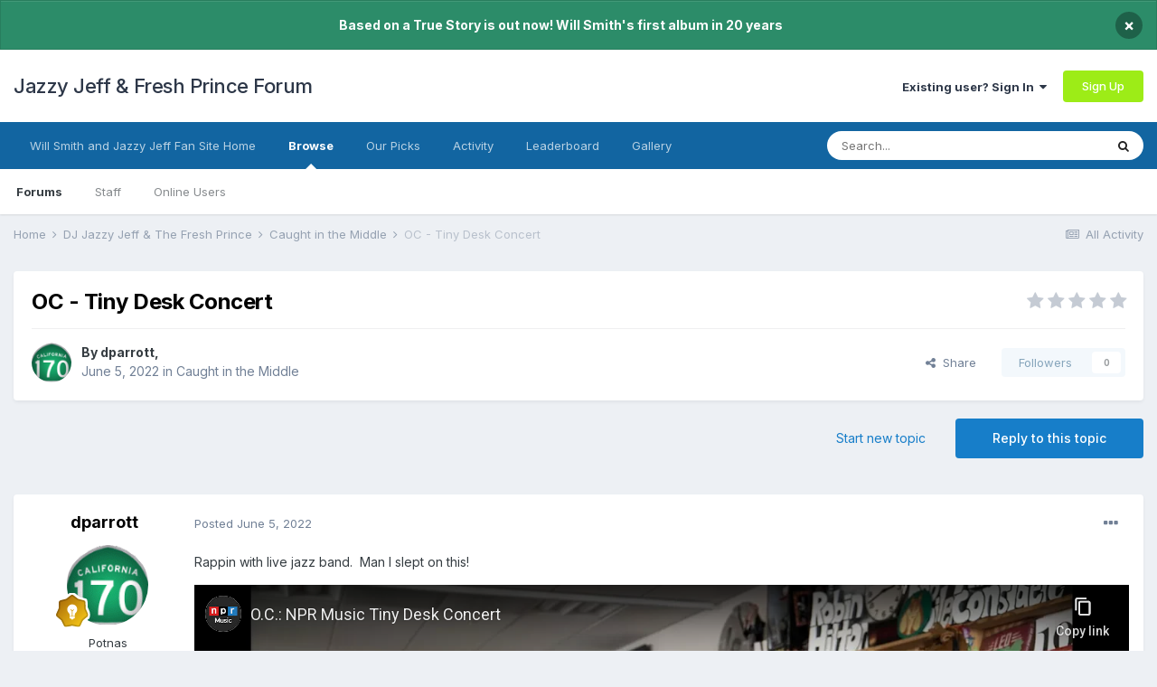

--- FILE ---
content_type: text/html; charset=utf-8
request_url: https://www.youtube-nocookie.com/embed/05EW61wUoLU?feature=oembed
body_size: 47228
content:
<!DOCTYPE html><html lang="en" dir="ltr" data-cast-api-enabled="true"><head><meta name="viewport" content="width=device-width, initial-scale=1"><script nonce="_e7N5i3BmGFQXc-GZrjKEA">if ('undefined' == typeof Symbol || 'undefined' == typeof Symbol.iterator) {delete Array.prototype.entries;}</script><style name="www-roboto" nonce="5YJfcTbHEADuj-m_Wo1u3g">@font-face{font-family:'Roboto';font-style:normal;font-weight:400;font-stretch:100%;src:url(//fonts.gstatic.com/s/roboto/v48/KFO7CnqEu92Fr1ME7kSn66aGLdTylUAMa3GUBHMdazTgWw.woff2)format('woff2');unicode-range:U+0460-052F,U+1C80-1C8A,U+20B4,U+2DE0-2DFF,U+A640-A69F,U+FE2E-FE2F;}@font-face{font-family:'Roboto';font-style:normal;font-weight:400;font-stretch:100%;src:url(//fonts.gstatic.com/s/roboto/v48/KFO7CnqEu92Fr1ME7kSn66aGLdTylUAMa3iUBHMdazTgWw.woff2)format('woff2');unicode-range:U+0301,U+0400-045F,U+0490-0491,U+04B0-04B1,U+2116;}@font-face{font-family:'Roboto';font-style:normal;font-weight:400;font-stretch:100%;src:url(//fonts.gstatic.com/s/roboto/v48/KFO7CnqEu92Fr1ME7kSn66aGLdTylUAMa3CUBHMdazTgWw.woff2)format('woff2');unicode-range:U+1F00-1FFF;}@font-face{font-family:'Roboto';font-style:normal;font-weight:400;font-stretch:100%;src:url(//fonts.gstatic.com/s/roboto/v48/KFO7CnqEu92Fr1ME7kSn66aGLdTylUAMa3-UBHMdazTgWw.woff2)format('woff2');unicode-range:U+0370-0377,U+037A-037F,U+0384-038A,U+038C,U+038E-03A1,U+03A3-03FF;}@font-face{font-family:'Roboto';font-style:normal;font-weight:400;font-stretch:100%;src:url(//fonts.gstatic.com/s/roboto/v48/KFO7CnqEu92Fr1ME7kSn66aGLdTylUAMawCUBHMdazTgWw.woff2)format('woff2');unicode-range:U+0302-0303,U+0305,U+0307-0308,U+0310,U+0312,U+0315,U+031A,U+0326-0327,U+032C,U+032F-0330,U+0332-0333,U+0338,U+033A,U+0346,U+034D,U+0391-03A1,U+03A3-03A9,U+03B1-03C9,U+03D1,U+03D5-03D6,U+03F0-03F1,U+03F4-03F5,U+2016-2017,U+2034-2038,U+203C,U+2040,U+2043,U+2047,U+2050,U+2057,U+205F,U+2070-2071,U+2074-208E,U+2090-209C,U+20D0-20DC,U+20E1,U+20E5-20EF,U+2100-2112,U+2114-2115,U+2117-2121,U+2123-214F,U+2190,U+2192,U+2194-21AE,U+21B0-21E5,U+21F1-21F2,U+21F4-2211,U+2213-2214,U+2216-22FF,U+2308-230B,U+2310,U+2319,U+231C-2321,U+2336-237A,U+237C,U+2395,U+239B-23B7,U+23D0,U+23DC-23E1,U+2474-2475,U+25AF,U+25B3,U+25B7,U+25BD,U+25C1,U+25CA,U+25CC,U+25FB,U+266D-266F,U+27C0-27FF,U+2900-2AFF,U+2B0E-2B11,U+2B30-2B4C,U+2BFE,U+3030,U+FF5B,U+FF5D,U+1D400-1D7FF,U+1EE00-1EEFF;}@font-face{font-family:'Roboto';font-style:normal;font-weight:400;font-stretch:100%;src:url(//fonts.gstatic.com/s/roboto/v48/KFO7CnqEu92Fr1ME7kSn66aGLdTylUAMaxKUBHMdazTgWw.woff2)format('woff2');unicode-range:U+0001-000C,U+000E-001F,U+007F-009F,U+20DD-20E0,U+20E2-20E4,U+2150-218F,U+2190,U+2192,U+2194-2199,U+21AF,U+21E6-21F0,U+21F3,U+2218-2219,U+2299,U+22C4-22C6,U+2300-243F,U+2440-244A,U+2460-24FF,U+25A0-27BF,U+2800-28FF,U+2921-2922,U+2981,U+29BF,U+29EB,U+2B00-2BFF,U+4DC0-4DFF,U+FFF9-FFFB,U+10140-1018E,U+10190-1019C,U+101A0,U+101D0-101FD,U+102E0-102FB,U+10E60-10E7E,U+1D2C0-1D2D3,U+1D2E0-1D37F,U+1F000-1F0FF,U+1F100-1F1AD,U+1F1E6-1F1FF,U+1F30D-1F30F,U+1F315,U+1F31C,U+1F31E,U+1F320-1F32C,U+1F336,U+1F378,U+1F37D,U+1F382,U+1F393-1F39F,U+1F3A7-1F3A8,U+1F3AC-1F3AF,U+1F3C2,U+1F3C4-1F3C6,U+1F3CA-1F3CE,U+1F3D4-1F3E0,U+1F3ED,U+1F3F1-1F3F3,U+1F3F5-1F3F7,U+1F408,U+1F415,U+1F41F,U+1F426,U+1F43F,U+1F441-1F442,U+1F444,U+1F446-1F449,U+1F44C-1F44E,U+1F453,U+1F46A,U+1F47D,U+1F4A3,U+1F4B0,U+1F4B3,U+1F4B9,U+1F4BB,U+1F4BF,U+1F4C8-1F4CB,U+1F4D6,U+1F4DA,U+1F4DF,U+1F4E3-1F4E6,U+1F4EA-1F4ED,U+1F4F7,U+1F4F9-1F4FB,U+1F4FD-1F4FE,U+1F503,U+1F507-1F50B,U+1F50D,U+1F512-1F513,U+1F53E-1F54A,U+1F54F-1F5FA,U+1F610,U+1F650-1F67F,U+1F687,U+1F68D,U+1F691,U+1F694,U+1F698,U+1F6AD,U+1F6B2,U+1F6B9-1F6BA,U+1F6BC,U+1F6C6-1F6CF,U+1F6D3-1F6D7,U+1F6E0-1F6EA,U+1F6F0-1F6F3,U+1F6F7-1F6FC,U+1F700-1F7FF,U+1F800-1F80B,U+1F810-1F847,U+1F850-1F859,U+1F860-1F887,U+1F890-1F8AD,U+1F8B0-1F8BB,U+1F8C0-1F8C1,U+1F900-1F90B,U+1F93B,U+1F946,U+1F984,U+1F996,U+1F9E9,U+1FA00-1FA6F,U+1FA70-1FA7C,U+1FA80-1FA89,U+1FA8F-1FAC6,U+1FACE-1FADC,U+1FADF-1FAE9,U+1FAF0-1FAF8,U+1FB00-1FBFF;}@font-face{font-family:'Roboto';font-style:normal;font-weight:400;font-stretch:100%;src:url(//fonts.gstatic.com/s/roboto/v48/KFO7CnqEu92Fr1ME7kSn66aGLdTylUAMa3OUBHMdazTgWw.woff2)format('woff2');unicode-range:U+0102-0103,U+0110-0111,U+0128-0129,U+0168-0169,U+01A0-01A1,U+01AF-01B0,U+0300-0301,U+0303-0304,U+0308-0309,U+0323,U+0329,U+1EA0-1EF9,U+20AB;}@font-face{font-family:'Roboto';font-style:normal;font-weight:400;font-stretch:100%;src:url(//fonts.gstatic.com/s/roboto/v48/KFO7CnqEu92Fr1ME7kSn66aGLdTylUAMa3KUBHMdazTgWw.woff2)format('woff2');unicode-range:U+0100-02BA,U+02BD-02C5,U+02C7-02CC,U+02CE-02D7,U+02DD-02FF,U+0304,U+0308,U+0329,U+1D00-1DBF,U+1E00-1E9F,U+1EF2-1EFF,U+2020,U+20A0-20AB,U+20AD-20C0,U+2113,U+2C60-2C7F,U+A720-A7FF;}@font-face{font-family:'Roboto';font-style:normal;font-weight:400;font-stretch:100%;src:url(//fonts.gstatic.com/s/roboto/v48/KFO7CnqEu92Fr1ME7kSn66aGLdTylUAMa3yUBHMdazQ.woff2)format('woff2');unicode-range:U+0000-00FF,U+0131,U+0152-0153,U+02BB-02BC,U+02C6,U+02DA,U+02DC,U+0304,U+0308,U+0329,U+2000-206F,U+20AC,U+2122,U+2191,U+2193,U+2212,U+2215,U+FEFF,U+FFFD;}@font-face{font-family:'Roboto';font-style:normal;font-weight:500;font-stretch:100%;src:url(//fonts.gstatic.com/s/roboto/v48/KFO7CnqEu92Fr1ME7kSn66aGLdTylUAMa3GUBHMdazTgWw.woff2)format('woff2');unicode-range:U+0460-052F,U+1C80-1C8A,U+20B4,U+2DE0-2DFF,U+A640-A69F,U+FE2E-FE2F;}@font-face{font-family:'Roboto';font-style:normal;font-weight:500;font-stretch:100%;src:url(//fonts.gstatic.com/s/roboto/v48/KFO7CnqEu92Fr1ME7kSn66aGLdTylUAMa3iUBHMdazTgWw.woff2)format('woff2');unicode-range:U+0301,U+0400-045F,U+0490-0491,U+04B0-04B1,U+2116;}@font-face{font-family:'Roboto';font-style:normal;font-weight:500;font-stretch:100%;src:url(//fonts.gstatic.com/s/roboto/v48/KFO7CnqEu92Fr1ME7kSn66aGLdTylUAMa3CUBHMdazTgWw.woff2)format('woff2');unicode-range:U+1F00-1FFF;}@font-face{font-family:'Roboto';font-style:normal;font-weight:500;font-stretch:100%;src:url(//fonts.gstatic.com/s/roboto/v48/KFO7CnqEu92Fr1ME7kSn66aGLdTylUAMa3-UBHMdazTgWw.woff2)format('woff2');unicode-range:U+0370-0377,U+037A-037F,U+0384-038A,U+038C,U+038E-03A1,U+03A3-03FF;}@font-face{font-family:'Roboto';font-style:normal;font-weight:500;font-stretch:100%;src:url(//fonts.gstatic.com/s/roboto/v48/KFO7CnqEu92Fr1ME7kSn66aGLdTylUAMawCUBHMdazTgWw.woff2)format('woff2');unicode-range:U+0302-0303,U+0305,U+0307-0308,U+0310,U+0312,U+0315,U+031A,U+0326-0327,U+032C,U+032F-0330,U+0332-0333,U+0338,U+033A,U+0346,U+034D,U+0391-03A1,U+03A3-03A9,U+03B1-03C9,U+03D1,U+03D5-03D6,U+03F0-03F1,U+03F4-03F5,U+2016-2017,U+2034-2038,U+203C,U+2040,U+2043,U+2047,U+2050,U+2057,U+205F,U+2070-2071,U+2074-208E,U+2090-209C,U+20D0-20DC,U+20E1,U+20E5-20EF,U+2100-2112,U+2114-2115,U+2117-2121,U+2123-214F,U+2190,U+2192,U+2194-21AE,U+21B0-21E5,U+21F1-21F2,U+21F4-2211,U+2213-2214,U+2216-22FF,U+2308-230B,U+2310,U+2319,U+231C-2321,U+2336-237A,U+237C,U+2395,U+239B-23B7,U+23D0,U+23DC-23E1,U+2474-2475,U+25AF,U+25B3,U+25B7,U+25BD,U+25C1,U+25CA,U+25CC,U+25FB,U+266D-266F,U+27C0-27FF,U+2900-2AFF,U+2B0E-2B11,U+2B30-2B4C,U+2BFE,U+3030,U+FF5B,U+FF5D,U+1D400-1D7FF,U+1EE00-1EEFF;}@font-face{font-family:'Roboto';font-style:normal;font-weight:500;font-stretch:100%;src:url(//fonts.gstatic.com/s/roboto/v48/KFO7CnqEu92Fr1ME7kSn66aGLdTylUAMaxKUBHMdazTgWw.woff2)format('woff2');unicode-range:U+0001-000C,U+000E-001F,U+007F-009F,U+20DD-20E0,U+20E2-20E4,U+2150-218F,U+2190,U+2192,U+2194-2199,U+21AF,U+21E6-21F0,U+21F3,U+2218-2219,U+2299,U+22C4-22C6,U+2300-243F,U+2440-244A,U+2460-24FF,U+25A0-27BF,U+2800-28FF,U+2921-2922,U+2981,U+29BF,U+29EB,U+2B00-2BFF,U+4DC0-4DFF,U+FFF9-FFFB,U+10140-1018E,U+10190-1019C,U+101A0,U+101D0-101FD,U+102E0-102FB,U+10E60-10E7E,U+1D2C0-1D2D3,U+1D2E0-1D37F,U+1F000-1F0FF,U+1F100-1F1AD,U+1F1E6-1F1FF,U+1F30D-1F30F,U+1F315,U+1F31C,U+1F31E,U+1F320-1F32C,U+1F336,U+1F378,U+1F37D,U+1F382,U+1F393-1F39F,U+1F3A7-1F3A8,U+1F3AC-1F3AF,U+1F3C2,U+1F3C4-1F3C6,U+1F3CA-1F3CE,U+1F3D4-1F3E0,U+1F3ED,U+1F3F1-1F3F3,U+1F3F5-1F3F7,U+1F408,U+1F415,U+1F41F,U+1F426,U+1F43F,U+1F441-1F442,U+1F444,U+1F446-1F449,U+1F44C-1F44E,U+1F453,U+1F46A,U+1F47D,U+1F4A3,U+1F4B0,U+1F4B3,U+1F4B9,U+1F4BB,U+1F4BF,U+1F4C8-1F4CB,U+1F4D6,U+1F4DA,U+1F4DF,U+1F4E3-1F4E6,U+1F4EA-1F4ED,U+1F4F7,U+1F4F9-1F4FB,U+1F4FD-1F4FE,U+1F503,U+1F507-1F50B,U+1F50D,U+1F512-1F513,U+1F53E-1F54A,U+1F54F-1F5FA,U+1F610,U+1F650-1F67F,U+1F687,U+1F68D,U+1F691,U+1F694,U+1F698,U+1F6AD,U+1F6B2,U+1F6B9-1F6BA,U+1F6BC,U+1F6C6-1F6CF,U+1F6D3-1F6D7,U+1F6E0-1F6EA,U+1F6F0-1F6F3,U+1F6F7-1F6FC,U+1F700-1F7FF,U+1F800-1F80B,U+1F810-1F847,U+1F850-1F859,U+1F860-1F887,U+1F890-1F8AD,U+1F8B0-1F8BB,U+1F8C0-1F8C1,U+1F900-1F90B,U+1F93B,U+1F946,U+1F984,U+1F996,U+1F9E9,U+1FA00-1FA6F,U+1FA70-1FA7C,U+1FA80-1FA89,U+1FA8F-1FAC6,U+1FACE-1FADC,U+1FADF-1FAE9,U+1FAF0-1FAF8,U+1FB00-1FBFF;}@font-face{font-family:'Roboto';font-style:normal;font-weight:500;font-stretch:100%;src:url(//fonts.gstatic.com/s/roboto/v48/KFO7CnqEu92Fr1ME7kSn66aGLdTylUAMa3OUBHMdazTgWw.woff2)format('woff2');unicode-range:U+0102-0103,U+0110-0111,U+0128-0129,U+0168-0169,U+01A0-01A1,U+01AF-01B0,U+0300-0301,U+0303-0304,U+0308-0309,U+0323,U+0329,U+1EA0-1EF9,U+20AB;}@font-face{font-family:'Roboto';font-style:normal;font-weight:500;font-stretch:100%;src:url(//fonts.gstatic.com/s/roboto/v48/KFO7CnqEu92Fr1ME7kSn66aGLdTylUAMa3KUBHMdazTgWw.woff2)format('woff2');unicode-range:U+0100-02BA,U+02BD-02C5,U+02C7-02CC,U+02CE-02D7,U+02DD-02FF,U+0304,U+0308,U+0329,U+1D00-1DBF,U+1E00-1E9F,U+1EF2-1EFF,U+2020,U+20A0-20AB,U+20AD-20C0,U+2113,U+2C60-2C7F,U+A720-A7FF;}@font-face{font-family:'Roboto';font-style:normal;font-weight:500;font-stretch:100%;src:url(//fonts.gstatic.com/s/roboto/v48/KFO7CnqEu92Fr1ME7kSn66aGLdTylUAMa3yUBHMdazQ.woff2)format('woff2');unicode-range:U+0000-00FF,U+0131,U+0152-0153,U+02BB-02BC,U+02C6,U+02DA,U+02DC,U+0304,U+0308,U+0329,U+2000-206F,U+20AC,U+2122,U+2191,U+2193,U+2212,U+2215,U+FEFF,U+FFFD;}</style><script name="www-roboto" nonce="_e7N5i3BmGFQXc-GZrjKEA">if (document.fonts && document.fonts.load) {document.fonts.load("400 10pt Roboto", "E"); document.fonts.load("500 10pt Roboto", "E");}</script><link rel="stylesheet" href="/s/player/b95b0e7a/www-player.css" name="www-player" nonce="5YJfcTbHEADuj-m_Wo1u3g"><style nonce="5YJfcTbHEADuj-m_Wo1u3g">html {overflow: hidden;}body {font: 12px Roboto, Arial, sans-serif; background-color: #000; color: #fff; height: 100%; width: 100%; overflow: hidden; position: absolute; margin: 0; padding: 0;}#player {width: 100%; height: 100%;}h1 {text-align: center; color: #fff;}h3 {margin-top: 6px; margin-bottom: 3px;}.player-unavailable {position: absolute; top: 0; left: 0; right: 0; bottom: 0; padding: 25px; font-size: 13px; background: url(/img/meh7.png) 50% 65% no-repeat;}.player-unavailable .message {text-align: left; margin: 0 -5px 15px; padding: 0 5px 14px; border-bottom: 1px solid #888; font-size: 19px; font-weight: normal;}.player-unavailable a {color: #167ac6; text-decoration: none;}</style><script nonce="_e7N5i3BmGFQXc-GZrjKEA">var ytcsi={gt:function(n){n=(n||"")+"data_";return ytcsi[n]||(ytcsi[n]={tick:{},info:{},gel:{preLoggedGelInfos:[]}})},now:window.performance&&window.performance.timing&&window.performance.now&&window.performance.timing.navigationStart?function(){return window.performance.timing.navigationStart+window.performance.now()}:function(){return(new Date).getTime()},tick:function(l,t,n){var ticks=ytcsi.gt(n).tick;var v=t||ytcsi.now();if(ticks[l]){ticks["_"+l]=ticks["_"+l]||[ticks[l]];ticks["_"+l].push(v)}ticks[l]=
v},info:function(k,v,n){ytcsi.gt(n).info[k]=v},infoGel:function(p,n){ytcsi.gt(n).gel.preLoggedGelInfos.push(p)},setStart:function(t,n){ytcsi.tick("_start",t,n)}};
(function(w,d){function isGecko(){if(!w.navigator)return false;try{if(w.navigator.userAgentData&&w.navigator.userAgentData.brands&&w.navigator.userAgentData.brands.length){var brands=w.navigator.userAgentData.brands;var i=0;for(;i<brands.length;i++)if(brands[i]&&brands[i].brand==="Firefox")return true;return false}}catch(e){setTimeout(function(){throw e;})}if(!w.navigator.userAgent)return false;var ua=w.navigator.userAgent;return ua.indexOf("Gecko")>0&&ua.toLowerCase().indexOf("webkit")<0&&ua.indexOf("Edge")<
0&&ua.indexOf("Trident")<0&&ua.indexOf("MSIE")<0}ytcsi.setStart(w.performance?w.performance.timing.responseStart:null);var isPrerender=(d.visibilityState||d.webkitVisibilityState)=="prerender";var vName=!d.visibilityState&&d.webkitVisibilityState?"webkitvisibilitychange":"visibilitychange";if(isPrerender){var startTick=function(){ytcsi.setStart();d.removeEventListener(vName,startTick)};d.addEventListener(vName,startTick,false)}if(d.addEventListener)d.addEventListener(vName,function(){ytcsi.tick("vc")},
false);if(isGecko()){var isHidden=(d.visibilityState||d.webkitVisibilityState)=="hidden";if(isHidden)ytcsi.tick("vc")}var slt=function(el,t){setTimeout(function(){var n=ytcsi.now();el.loadTime=n;if(el.slt)el.slt()},t)};w.__ytRIL=function(el){if(!el.getAttribute("data-thumb"))if(w.requestAnimationFrame)w.requestAnimationFrame(function(){slt(el,0)});else slt(el,16)}})(window,document);
</script><script nonce="_e7N5i3BmGFQXc-GZrjKEA">var ytcfg={d:function(){return window.yt&&yt.config_||ytcfg.data_||(ytcfg.data_={})},get:function(k,o){return k in ytcfg.d()?ytcfg.d()[k]:o},set:function(){var a=arguments;if(a.length>1)ytcfg.d()[a[0]]=a[1];else{var k;for(k in a[0])ytcfg.d()[k]=a[0][k]}}};
ytcfg.set({"CLIENT_CANARY_STATE":"none","DEVICE":"cbr\u003dChrome\u0026cbrand\u003dapple\u0026cbrver\u003d131.0.0.0\u0026ceng\u003dWebKit\u0026cengver\u003d537.36\u0026cos\u003dMacintosh\u0026cosver\u003d10_15_7\u0026cplatform\u003dDESKTOP","EVENT_ID":"kYFsaZPXO7aW2_gPxvTW4As","EXPERIMENT_FLAGS":{"ab_det_apb_b":true,"ab_det_apm":true,"ab_det_el_h":true,"ab_det_em_inj":true,"ab_l_sig_st":true,"ab_l_sig_st_e":true,"action_companion_center_align_description":true,"allow_skip_networkless":true,"always_send_and_write":true,"att_web_record_metrics":true,"attmusi":true,"c3_enable_button_impression_logging":true,"c3_watch_page_component":true,"cancel_pending_navs":true,"clean_up_manual_attribution_header":true,"config_age_report_killswitch":true,"cow_optimize_idom_compat":true,"csi_config_handling_infra":true,"csi_on_gel":true,"delhi_mweb_colorful_sd":true,"delhi_mweb_colorful_sd_v2":true,"deprecate_csi_has_info":true,"deprecate_pair_servlet_enabled":true,"desktop_sparkles_light_cta_button":true,"disable_cached_masthead_data":true,"disable_child_node_auto_formatted_strings":true,"disable_enf_isd":true,"disable_log_to_visitor_layer":true,"disable_pacf_logging_for_memory_limited_tv":true,"embeds_enable_eid_enforcement_for_youtube":true,"embeds_enable_info_panel_dismissal":true,"embeds_enable_pfp_always_unbranded":true,"embeds_muted_autoplay_sound_fix":true,"embeds_serve_es6_client":true,"embeds_web_nwl_disable_nocookie":true,"embeds_web_updated_shorts_definition_fix":true,"enable_active_view_display_ad_renderer_web_home":true,"enable_ad_disclosure_banner_a11y_fix":true,"enable_chips_shelf_view_model_fully_reactive":true,"enable_client_creator_goal_ticker_bar_revamp":true,"enable_client_only_wiz_direct_reactions":true,"enable_client_sli_logging":true,"enable_client_streamz_web":true,"enable_client_ve_spec":true,"enable_cloud_save_error_popup_after_retry":true,"enable_cookie_reissue_iframe":true,"enable_dai_sdf_h5_preroll":true,"enable_datasync_id_header_in_web_vss_pings":true,"enable_default_mono_cta_migration_web_client":true,"enable_dma_post_enforcement":true,"enable_docked_chat_messages":true,"enable_entity_store_from_dependency_injection":true,"enable_inline_muted_playback_on_web_search":true,"enable_inline_muted_playback_on_web_search_for_vdc":true,"enable_inline_muted_playback_on_web_search_for_vdcb":true,"enable_is_extended_monitoring":true,"enable_is_mini_app_page_active_bugfix":true,"enable_live_overlay_feed_in_live_chat":true,"enable_logging_first_user_action_after_game_ready":true,"enable_ltc_param_fetch_from_innertube":true,"enable_masthead_mweb_padding_fix":true,"enable_menu_renderer_button_in_mweb_hclr":true,"enable_mini_app_command_handler_mweb_fix":true,"enable_mini_app_iframe_loaded_logging":true,"enable_mini_guide_downloads_item":true,"enable_mixed_direction_formatted_strings":true,"enable_mweb_livestream_ui_update":true,"enable_mweb_new_caption_language_picker":true,"enable_names_handles_account_switcher":true,"enable_network_request_logging_on_game_events":true,"enable_new_paid_product_placement":true,"enable_obtaining_ppn_query_param":true,"enable_open_in_new_tab_icon_for_short_dr_for_desktop_search":true,"enable_open_yt_content":true,"enable_origin_query_parameter_bugfix":true,"enable_pause_ads_on_ytv_html5":true,"enable_payments_purchase_manager":true,"enable_pdp_icon_prefetch":true,"enable_pl_r_si_fa":true,"enable_place_pivot_url":true,"enable_playable_a11y_label_with_badge_text":true,"enable_pv_screen_modern_text":true,"enable_removing_navbar_title_on_hashtag_page_mweb":true,"enable_resetting_scroll_position_on_flow_change":true,"enable_rta_manager":true,"enable_sdf_companion_h5":true,"enable_sdf_dai_h5_midroll":true,"enable_sdf_h5_endemic_mid_post_roll":true,"enable_sdf_on_h5_unplugged_vod_midroll":true,"enable_sdf_shorts_player_bytes_h5":true,"enable_sdk_performance_network_logging":true,"enable_sending_unwrapped_game_audio_as_serialized_metadata":true,"enable_sfv_effect_pivot_url":true,"enable_shorts_new_carousel":true,"enable_skip_ad_guidance_prompt":true,"enable_skippable_ads_for_unplugged_ad_pod":true,"enable_smearing_expansion_dai":true,"enable_third_party_info":true,"enable_time_out_messages":true,"enable_timeline_view_modern_transcript_fe":true,"enable_video_display_compact_button_group_for_desktop_search":true,"enable_watch_next_pause_autoplay_lact":true,"enable_web_home_top_landscape_image_layout_level_click":true,"enable_web_tiered_gel":true,"enable_window_constrained_buy_flow_dialog":true,"enable_wiz_queue_effect_and_on_init_initial_runs":true,"enable_ypc_spinners":true,"enable_yt_ata_iframe_authuser":true,"export_networkless_options":true,"export_player_version_to_ytconfig":true,"fill_single_video_with_notify_to_lasr":true,"fix_ad_miniplayer_controls_rendering":true,"fix_ads_tracking_for_swf_config_deprecation_mweb":true,"h5_companion_enable_adcpn_macro_substitution_for_click_pings":true,"h5_inplayer_enable_adcpn_macro_substitution_for_click_pings":true,"h5_reset_cache_and_filter_before_update_masthead":true,"hide_channel_creation_title_for_mweb":true,"high_ccv_client_side_caching_h5":true,"html5_log_trigger_events_with_debug_data":true,"html5_ssdai_enable_media_end_cue_range":true,"il_attach_cache_limit":true,"il_use_view_model_logging_context":true,"is_browser_support_for_webcam_streaming":true,"json_condensed_response":true,"kev_adb_pg":true,"kevlar_gel_error_routing":true,"kevlar_watch_cinematics":true,"live_chat_enable_controller_extraction":true,"live_chat_enable_rta_manager":true,"live_chat_increased_min_height":true,"log_click_with_layer_from_element_in_command_handler":true,"log_errors_through_nwl_on_retry":true,"mdx_enable_privacy_disclosure_ui":true,"mdx_load_cast_api_bootstrap_script":true,"medium_progress_bar_modification":true,"migrate_remaining_web_ad_badges_to_innertube":true,"mobile_account_menu_refresh":true,"mweb_a11y_enable_player_controls_invisible_toggle":true,"mweb_account_linking_noapp":true,"mweb_after_render_to_scheduler":true,"mweb_allow_modern_search_suggest_behavior":true,"mweb_animated_actions":true,"mweb_app_upsell_button_direct_to_app":true,"mweb_big_progress_bar":true,"mweb_c3_disable_carve_out":true,"mweb_c3_disable_carve_out_keep_external_links":true,"mweb_c3_enable_adaptive_signals":true,"mweb_c3_endscreen":true,"mweb_c3_endscreen_v2":true,"mweb_c3_library_page_enable_recent_shelf":true,"mweb_c3_remove_web_navigation_endpoint_data":true,"mweb_c3_use_canonical_from_player_response":true,"mweb_cinematic_watch":true,"mweb_command_handler":true,"mweb_delay_watch_initial_data":true,"mweb_disable_searchbar_scroll":true,"mweb_enable_fine_scrubbing_for_recs":true,"mweb_enable_keto_batch_player_fullscreen":true,"mweb_enable_keto_batch_player_progress_bar":true,"mweb_enable_keto_batch_player_tooltips":true,"mweb_enable_lockup_view_model_for_ucp":true,"mweb_enable_mix_panel_title_metadata":true,"mweb_enable_more_drawer":true,"mweb_enable_optional_fullscreen_landscape_locking":true,"mweb_enable_overlay_touch_manager":true,"mweb_enable_premium_carve_out_fix":true,"mweb_enable_refresh_detection":true,"mweb_enable_search_imp":true,"mweb_enable_sequence_signal":true,"mweb_enable_shorts_pivot_button":true,"mweb_enable_shorts_video_preload":true,"mweb_enable_skippables_on_jio_phone":true,"mweb_enable_storyboards":true,"mweb_enable_two_line_title_on_shorts":true,"mweb_enable_varispeed_controller":true,"mweb_enable_warm_channel_requests":true,"mweb_enable_watch_feed_infinite_scroll":true,"mweb_enable_wrapped_unplugged_pause_membership_dialog_renderer":true,"mweb_filter_video_format_in_webfe":true,"mweb_fix_livestream_seeking":true,"mweb_fix_monitor_visibility_after_render":true,"mweb_fix_section_list_continuation_item_renderers":true,"mweb_force_ios_fallback_to_native_control":true,"mweb_fp_auto_fullscreen":true,"mweb_fullscreen_controls":true,"mweb_fullscreen_controls_action_buttons":true,"mweb_fullscreen_watch_system":true,"mweb_home_reactive_shorts":true,"mweb_innertube_search_command":true,"mweb_lang_in_html":true,"mweb_like_button_synced_with_entities":true,"mweb_logo_use_home_page_ve":true,"mweb_module_decoration":true,"mweb_native_control_in_faux_fullscreen_shared":true,"mweb_panel_container_inert":true,"mweb_player_control_on_hover":true,"mweb_player_delhi_dtts":true,"mweb_player_settings_use_bottom_sheet":true,"mweb_player_show_previous_next_buttons_in_playlist":true,"mweb_player_skip_no_op_state_changes":true,"mweb_player_user_select_none":true,"mweb_playlist_engagement_panel":true,"mweb_progress_bar_seek_on_mouse_click":true,"mweb_pull_2_full":true,"mweb_pull_2_full_enable_touch_handlers":true,"mweb_schedule_warm_watch_response":true,"mweb_searchbox_legacy_navigation":true,"mweb_see_fewer_shorts":true,"mweb_sheets_ui_refresh":true,"mweb_shorts_comments_panel_id_change":true,"mweb_shorts_early_continuation":true,"mweb_show_ios_smart_banner":true,"mweb_use_server_url_on_startup":true,"mweb_watch_captions_enable_auto_translate":true,"mweb_watch_captions_set_default_size":true,"mweb_watch_stop_scheduler_on_player_response":true,"mweb_watchfeed_big_thumbnails":true,"mweb_yt_searchbox":true,"networkless_logging":true,"no_client_ve_attach_unless_shown":true,"nwl_send_from_memory_when_online":true,"pageid_as_header_web":true,"playback_settings_use_switch_menu":true,"player_controls_autonav_fix":true,"player_controls_skip_double_signal_update":true,"polymer_bad_build_labels":true,"polymer_verifiy_app_state":true,"qoe_send_and_write":true,"remove_chevron_from_ad_disclosure_banner_h5":true,"remove_masthead_channel_banner_on_refresh":true,"remove_slot_id_exited_trigger_for_dai_in_player_slot_expire":true,"replace_client_url_parsing_with_server_signal":true,"service_worker_enabled":true,"service_worker_push_enabled":true,"service_worker_push_home_page_prompt":true,"service_worker_push_watch_page_prompt":true,"shell_load_gcf":true,"shorten_initial_gel_batch_timeout":true,"should_use_yt_voice_endpoint_in_kaios":true,"skip_invalid_ytcsi_ticks":true,"skip_setting_info_in_csi_data_object":true,"smarter_ve_dedupping":true,"speedmaster_no_seek":true,"start_client_gcf_mweb":true,"stop_handling_click_for_non_rendering_overlay_layout":true,"suppress_error_204_logging":true,"synced_panel_scrolling_controller":true,"use_event_time_ms_header":true,"use_fifo_for_networkless":true,"use_player_abuse_bg_library":true,"use_request_time_ms_header":true,"use_session_based_sampling":true,"use_thumbnail_overlay_time_status_renderer_for_live_badge":true,"use_ts_visibilitylogger":true,"vss_final_ping_send_and_write":true,"vss_playback_use_send_and_write":true,"web_adaptive_repeat_ase":true,"web_always_load_chat_support":true,"web_animated_like":true,"web_api_url":true,"web_autonav_allow_off_by_default":true,"web_button_vm_refactor_disabled":true,"web_c3_log_app_init_finish":true,"web_csi_action_sampling_enabled":true,"web_dedupe_ve_grafting":true,"web_disable_backdrop_filter":true,"web_enable_ab_rsp_cl":true,"web_enable_course_icon_update":true,"web_enable_error_204":true,"web_enable_horizontal_video_attributes_section":true,"web_fix_segmented_like_dislike_undefined":true,"web_gcf_hashes_innertube":true,"web_gel_timeout_cap":true,"web_metadata_carousel_elref_bugfix":true,"web_parent_target_for_sheets":true,"web_persist_server_autonav_state_on_client":true,"web_playback_associated_log_ctt":true,"web_playback_associated_ve":true,"web_prefetch_preload_video":true,"web_progress_bar_draggable":true,"web_resizable_advertiser_banner_on_masthead_safari_fix":true,"web_scheduler_auto_init":true,"web_shorts_just_watched_on_channel_and_pivot_study":true,"web_shorts_just_watched_overlay":true,"web_shorts_pivot_button_view_model_reactive":true,"web_update_panel_visibility_logging_fix":true,"web_video_attribute_view_model_a11y_fix":true,"web_watch_controls_state_signals":true,"web_wiz_attributed_string":true,"web_yt_config_context":true,"webfe_mweb_watch_microdata":true,"webfe_watch_shorts_canonical_url_fix":true,"webpo_exit_on_net_err":true,"wiz_diff_overwritable":true,"wiz_memoize_stamper_items":true,"woffle_used_state_report":true,"wpo_gel_strz":true,"ytcp_paper_tooltip_use_scoped_owner_root":true,"ytidb_clear_embedded_player":true,"H5_async_logging_delay_ms":30000.0,"attention_logging_scroll_throttle":500.0,"autoplay_pause_by_lact_sampling_fraction":0.0,"cinematic_watch_effect_opacity":0.4,"log_window_onerror_fraction":0.1,"speedmaster_playback_rate":2.0,"tv_pacf_logging_sample_rate":0.01,"web_attention_logging_scroll_throttle":500.0,"web_load_prediction_threshold":0.1,"web_navigation_prediction_threshold":0.1,"web_pbj_log_warning_rate":0.0,"web_system_health_fraction":0.01,"ytidb_transaction_ended_event_rate_limit":0.02,"active_time_update_interval_ms":10000,"att_init_delay":500,"autoplay_pause_by_lact_sec":0,"botguard_async_snapshot_timeout_ms":3000,"check_navigator_accuracy_timeout_ms":0,"cinematic_watch_css_filter_blur_strength":40,"cinematic_watch_fade_out_duration":500,"close_webview_delay_ms":100,"cloud_save_game_data_rate_limit_ms":3000,"compression_disable_point":10,"custom_active_view_tos_timeout_ms":3600000,"embeds_widget_poll_interval_ms":0,"gel_min_batch_size":3,"gel_queue_timeout_max_ms":60000,"get_async_timeout_ms":60000,"hide_cta_for_home_web_video_ads_animate_in_time":2,"html5_byterate_soft_cap":0,"initial_gel_batch_timeout":2000,"max_body_size_to_compress":500000,"max_prefetch_window_sec_for_livestream_optimization":10,"min_prefetch_offset_sec_for_livestream_optimization":20,"mini_app_container_iframe_src_update_delay_ms":0,"multiple_preview_news_duration_time":11000,"mweb_c3_toast_duration_ms":5000,"mweb_deep_link_fallback_timeout_ms":10000,"mweb_delay_response_received_actions":100,"mweb_fp_dpad_rate_limit_ms":0,"mweb_fp_dpad_watch_title_clamp_lines":0,"mweb_history_manager_cache_size":100,"mweb_ios_fullscreen_playback_transition_delay_ms":500,"mweb_ios_fullscreen_system_pause_epilson_ms":0,"mweb_override_response_store_expiration_ms":0,"mweb_shorts_early_continuation_trigger_threshold":4,"mweb_w2w_max_age_seconds":0,"mweb_watch_captions_default_size":2,"neon_dark_launch_gradient_count":0,"network_polling_interval":30000,"play_click_interval_ms":30000,"play_ping_interval_ms":10000,"prefetch_comments_ms_after_video":0,"send_config_hash_timer":0,"service_worker_push_logged_out_prompt_watches":-1,"service_worker_push_prompt_cap":-1,"service_worker_push_prompt_delay_microseconds":3888000000000,"show_mini_app_ad_frequency_cap_ms":300000,"slow_compressions_before_abandon_count":4,"speedmaster_cancellation_movement_dp":10,"speedmaster_touch_activation_ms":500,"web_attention_logging_throttle":500,"web_foreground_heartbeat_interval_ms":28000,"web_gel_debounce_ms":10000,"web_logging_max_batch":100,"web_max_tracing_events":50,"web_tracing_session_replay":0,"wil_icon_max_concurrent_fetches":9999,"ytidb_remake_db_retries":3,"ytidb_reopen_db_retries":3,"WebClientReleaseProcessCritical__youtube_embeds_client_version_override":"","WebClientReleaseProcessCritical__youtube_embeds_web_client_version_override":"","WebClientReleaseProcessCritical__youtube_mweb_client_version_override":"","debug_forced_internalcountrycode":"","embeds_web_synth_ch_headers_banned_urls_regex":"","enable_web_media_service":"DISABLED","il_payload_scraping":"","live_chat_unicode_emoji_json_url":"https://www.gstatic.com/youtube/img/emojis/emojis-svg-9.json","mweb_deep_link_feature_tag_suffix":"11268432","mweb_enable_shorts_innertube_player_prefetch_trigger":"NONE","mweb_fp_dpad":"home,search,browse,channel,create_channel,experiments,settings,trending,oops,404,paid_memberships,sponsorship,premium,shorts","mweb_fp_dpad_linear_navigation":"","mweb_fp_dpad_linear_navigation_visitor":"","mweb_fp_dpad_visitor":"","mweb_preload_video_by_player_vars":"","mweb_sign_in_button_style":"STYLE_SUGGESTIVE_AVATAR","place_pivot_triggering_container_alternate":"","place_pivot_triggering_counterfactual_container_alternate":"","search_ui_mweb_searchbar_restyle":"DEFAULT","service_worker_push_force_notification_prompt_tag":"1","service_worker_scope":"/","suggest_exp_str":"","web_client_version_override":"","kevlar_command_handler_command_banlist":[],"mini_app_ids_without_game_ready":["UgkxHHtsak1SC8mRGHMZewc4HzeAY3yhPPmJ","Ugkx7OgzFqE6z_5Mtf4YsotGfQNII1DF_RBm"],"web_op_signal_type_banlist":[],"web_tracing_enabled_spans":["event","command"]},"GAPI_HINT_PARAMS":"m;/_/scs/abc-static/_/js/k\u003dgapi.gapi.en.FZb77tO2YW4.O/d\u003d1/rs\u003dAHpOoo8lqavmo6ayfVxZovyDiP6g3TOVSQ/m\u003d__features__","GAPI_HOST":"https://apis.google.com","GAPI_LOCALE":"en_US","GL":"US","HL":"en","HTML_DIR":"ltr","HTML_LANG":"en","INNERTUBE_API_KEY":"AIzaSyAO_FJ2SlqU8Q4STEHLGCilw_Y9_11qcW8","INNERTUBE_API_VERSION":"v1","INNERTUBE_CLIENT_NAME":"WEB_EMBEDDED_PLAYER","INNERTUBE_CLIENT_VERSION":"1.20260116.01.00","INNERTUBE_CONTEXT":{"client":{"hl":"en","gl":"US","remoteHost":"3.139.54.255","deviceMake":"Apple","deviceModel":"","visitorData":"[base64]%3D%3D","userAgent":"Mozilla/5.0 (Macintosh; Intel Mac OS X 10_15_7) AppleWebKit/537.36 (KHTML, like Gecko) Chrome/131.0.0.0 Safari/537.36; ClaudeBot/1.0; +claudebot@anthropic.com),gzip(gfe)","clientName":"WEB_EMBEDDED_PLAYER","clientVersion":"1.20260116.01.00","osName":"Macintosh","osVersion":"10_15_7","originalUrl":"https://www.youtube-nocookie.com/embed/05EW61wUoLU?feature\u003doembed","platform":"DESKTOP","clientFormFactor":"UNKNOWN_FORM_FACTOR","configInfo":{"appInstallData":"[base64]%3D%3D"},"browserName":"Chrome","browserVersion":"131.0.0.0","acceptHeader":"text/html,application/xhtml+xml,application/xml;q\u003d0.9,image/webp,image/apng,*/*;q\u003d0.8,application/signed-exchange;v\u003db3;q\u003d0.9","deviceExperimentId":"ChxOelU1TmpVNE9URXpNVFV6TXpJME1EVTBPUT09EJGDsssGGJGDsssG","rolloutToken":"CJGqqu719OKczgEQ4PDW4L6UkgMY4PDW4L6UkgM%3D"},"user":{"lockedSafetyMode":false},"request":{"useSsl":true},"clickTracking":{"clickTrackingParams":"IhMI0+PW4L6UkgMVNssWCR1GuhW8MgZvZW1iZWQ\u003d"},"thirdParty":{"embeddedPlayerContext":{"embeddedPlayerEncryptedContext":"AD5ZzFQ-3rat87rKqAlPGMJhw8BTEM7kTymbdn4D7r1ogVbscBdQl-Nc-msuoYNzzQjMdSl9R5y81YaQif5bip0_3CW_TCxCX2RoiGqvTeuyu3BhVtTzKvXtOxrYIGxin73ZqvzUhMmQZKe42vS1","ancestorOriginsSupported":false}}},"INNERTUBE_CONTEXT_CLIENT_NAME":56,"INNERTUBE_CONTEXT_CLIENT_VERSION":"1.20260116.01.00","INNERTUBE_CONTEXT_GL":"US","INNERTUBE_CONTEXT_HL":"en","LATEST_ECATCHER_SERVICE_TRACKING_PARAMS":{"client.name":"WEB_EMBEDDED_PLAYER","client.jsfeat":"2021"},"LOGGED_IN":false,"PAGE_BUILD_LABEL":"youtube.embeds.web_20260116_01_RC00","PAGE_CL":856990104,"SERVER_NAME":"WebFE","VISITOR_DATA":"[base64]%3D%3D","WEB_PLAYER_CONTEXT_CONFIGS":{"WEB_PLAYER_CONTEXT_CONFIG_ID_EMBEDDED_PLAYER":{"rootElementId":"movie_player","jsUrl":"/s/player/b95b0e7a/player_ias.vflset/en_US/base.js","cssUrl":"/s/player/b95b0e7a/www-player.css","contextId":"WEB_PLAYER_CONTEXT_CONFIG_ID_EMBEDDED_PLAYER","eventLabel":"embedded","contentRegion":"US","hl":"en_US","hostLanguage":"en","innertubeApiKey":"AIzaSyAO_FJ2SlqU8Q4STEHLGCilw_Y9_11qcW8","innertubeApiVersion":"v1","innertubeContextClientVersion":"1.20260116.01.00","device":{"brand":"apple","model":"","browser":"Chrome","browserVersion":"131.0.0.0","os":"Macintosh","osVersion":"10_15_7","platform":"DESKTOP","interfaceName":"WEB_EMBEDDED_PLAYER","interfaceVersion":"1.20260116.01.00"},"serializedExperimentIds":"24004644,51010235,51063643,51098299,51204329,51222973,51340662,51349914,51353393,51366423,51389629,51404808,51404810,51458176,51484222,51490331,51500051,51505436,51530495,51534669,51560386,51565116,51566373,51578633,51583566,51583821,51585555,51586118,51605258,51605395,51609830,51611457,51615067,51619501,51620866,51621065,51622844,51632249,51637029,51638932,51645552,51647793,51648336,51656217,51665865,51666850,51672162,51681662,51683502,51684302,51684307,51691028,51691590,51693510,51696107,51696619,51697032,51700777,51704637,51705183,51705185,51708696,51709243,51711227,51711266,51711298,51712601,51713176,51713237,51714463,51717474,51718386,51719094,51719411,51719628,51724103,51724106,51729217,51732103,51735449,51738919,51741220,51742823,51742828,51742876,51744562","serializedExperimentFlags":"H5_async_logging_delay_ms\u003d30000.0\u0026PlayerWeb__h5_enable_advisory_rating_restrictions\u003dtrue\u0026a11y_h5_associate_survey_question\u003dtrue\u0026ab_det_apb_b\u003dtrue\u0026ab_det_apm\u003dtrue\u0026ab_det_el_h\u003dtrue\u0026ab_det_em_inj\u003dtrue\u0026ab_l_sig_st\u003dtrue\u0026ab_l_sig_st_e\u003dtrue\u0026action_companion_center_align_description\u003dtrue\u0026ad_pod_disable_companion_persist_ads_quality\u003dtrue\u0026add_stmp_logs_for_voice_boost\u003dtrue\u0026allow_autohide_on_paused_videos\u003dtrue\u0026allow_drm_override\u003dtrue\u0026allow_live_autoplay\u003dtrue\u0026allow_poltergust_autoplay\u003dtrue\u0026allow_skip_networkless\u003dtrue\u0026allow_vp9_1080p_mq_enc\u003dtrue\u0026always_cache_redirect_endpoint\u003dtrue\u0026always_send_and_write\u003dtrue\u0026annotation_module_vast_cards_load_logging_fraction\u003d0.0\u0026assign_drm_family_by_format\u003dtrue\u0026att_web_record_metrics\u003dtrue\u0026attention_logging_scroll_throttle\u003d500.0\u0026attmusi\u003dtrue\u0026autoplay_time\u003d10000\u0026autoplay_time_for_fullscreen\u003d-1\u0026autoplay_time_for_music_content\u003d-1\u0026bg_vm_reinit_threshold\u003d7200000\u0026blocked_packages_for_sps\u003d[]\u0026botguard_async_snapshot_timeout_ms\u003d3000\u0026captions_url_add_ei\u003dtrue\u0026check_navigator_accuracy_timeout_ms\u003d0\u0026clean_up_manual_attribution_header\u003dtrue\u0026compression_disable_point\u003d10\u0026cow_optimize_idom_compat\u003dtrue\u0026csi_config_handling_infra\u003dtrue\u0026csi_on_gel\u003dtrue\u0026custom_active_view_tos_timeout_ms\u003d3600000\u0026dash_manifest_version\u003d5\u0026debug_bandaid_hostname\u003d\u0026debug_bandaid_port\u003d0\u0026debug_sherlog_username\u003d\u0026delhi_fast_follow_autonav_toggle\u003dtrue\u0026delhi_modern_player_default_thumbnail_percentage\u003d0.0\u0026delhi_modern_player_faster_autohide_delay_ms\u003d2000\u0026delhi_modern_player_pause_thumbnail_percentage\u003d0.6\u0026delhi_modern_web_player_blending_mode\u003d\u0026delhi_modern_web_player_disable_frosted_glass\u003dtrue\u0026delhi_modern_web_player_horizontal_volume_controls\u003dtrue\u0026delhi_modern_web_player_lhs_volume_controls\u003dtrue\u0026delhi_modern_web_player_responsive_compact_controls_threshold\u003d0\u0026deprecate_22\u003dtrue\u0026deprecate_csi_has_info\u003dtrue\u0026deprecate_delay_ping\u003dtrue\u0026deprecate_pair_servlet_enabled\u003dtrue\u0026desktop_sparkles_light_cta_button\u003dtrue\u0026disable_av1_setting\u003dtrue\u0026disable_branding_context\u003dtrue\u0026disable_cached_masthead_data\u003dtrue\u0026disable_channel_id_check_for_suspended_channels\u003dtrue\u0026disable_child_node_auto_formatted_strings\u003dtrue\u0026disable_enf_isd\u003dtrue\u0026disable_lifa_for_supex_users\u003dtrue\u0026disable_log_to_visitor_layer\u003dtrue\u0026disable_mdx_connection_in_mdx_module_for_music_web\u003dtrue\u0026disable_pacf_logging_for_memory_limited_tv\u003dtrue\u0026disable_reduced_fullscreen_autoplay_countdown_for_minors\u003dtrue\u0026disable_reel_item_watch_format_filtering\u003dtrue\u0026disable_threegpp_progressive_formats\u003dtrue\u0026disable_touch_events_on_skip_button\u003dtrue\u0026edge_encryption_fill_primary_key_version\u003dtrue\u0026embeds_enable_info_panel_dismissal\u003dtrue\u0026embeds_enable_move_set_center_crop_to_public\u003dtrue\u0026embeds_enable_per_video_embed_config\u003dtrue\u0026embeds_enable_pfp_always_unbranded\u003dtrue\u0026embeds_web_lite_mode\u003d1\u0026embeds_web_nwl_disable_nocookie\u003dtrue\u0026embeds_web_synth_ch_headers_banned_urls_regex\u003d\u0026enable_aci_on_lr_feeds\u003dtrue\u0026enable_active_view_display_ad_renderer_web_home\u003dtrue\u0026enable_active_view_lr_shorts_video\u003dtrue\u0026enable_active_view_web_shorts_video\u003dtrue\u0026enable_ad_cpn_macro_substitution_for_click_pings\u003dtrue\u0026enable_ad_disclosure_banner_a11y_fix\u003dtrue\u0026enable_app_promo_endcap_eml_on_tablet\u003dtrue\u0026enable_batched_cross_device_pings_in_gel_fanout\u003dtrue\u0026enable_cast_for_web_unplugged\u003dtrue\u0026enable_cast_on_music_web\u003dtrue\u0026enable_cipher_for_manifest_urls\u003dtrue\u0026enable_cleanup_masthead_autoplay_hack_fix\u003dtrue\u0026enable_client_creator_goal_ticker_bar_revamp\u003dtrue\u0026enable_client_only_wiz_direct_reactions\u003dtrue\u0026enable_client_page_id_header_for_first_party_pings\u003dtrue\u0026enable_client_sli_logging\u003dtrue\u0026enable_client_ve_spec\u003dtrue\u0026enable_cookie_reissue_iframe\u003dtrue\u0026enable_cta_banner_on_unplugged_lr\u003dtrue\u0026enable_custom_playhead_parsing\u003dtrue\u0026enable_dai_sdf_h5_preroll\u003dtrue\u0026enable_datasync_id_header_in_web_vss_pings\u003dtrue\u0026enable_default_mono_cta_migration_web_client\u003dtrue\u0026enable_dsa_ad_badge_for_action_endcap_on_android\u003dtrue\u0026enable_dsa_ad_badge_for_action_endcap_on_ios\u003dtrue\u0026enable_entity_store_from_dependency_injection\u003dtrue\u0026enable_error_corrections_infocard_web_client\u003dtrue\u0026enable_error_corrections_infocards_icon_web\u003dtrue\u0026enable_inline_muted_playback_on_web_search\u003dtrue\u0026enable_inline_muted_playback_on_web_search_for_vdc\u003dtrue\u0026enable_inline_muted_playback_on_web_search_for_vdcb\u003dtrue\u0026enable_inline_playback_in_ustreamer_config\u003dtrue\u0026enable_is_extended_monitoring\u003dtrue\u0026enable_kabuki_comments_on_shorts\u003ddisabled\u0026enable_live_overlay_feed_in_live_chat\u003dtrue\u0026enable_ltc_param_fetch_from_innertube\u003dtrue\u0026enable_mixed_direction_formatted_strings\u003dtrue\u0026enable_modern_skip_button_on_web\u003dtrue\u0026enable_mweb_livestream_ui_update\u003dtrue\u0026enable_new_paid_product_placement\u003dtrue\u0026enable_open_in_new_tab_icon_for_short_dr_for_desktop_search\u003dtrue\u0026enable_out_of_stock_text_all_surfaces\u003dtrue\u0026enable_paid_content_overlay_bugfix\u003dtrue\u0026enable_pause_ads_on_ytv_html5\u003dtrue\u0026enable_pl_r_si_fa\u003dtrue\u0026enable_policy_based_hqa_filter_in_watch_server\u003dtrue\u0026enable_progres_commands_lr_feeds\u003dtrue\u0026enable_publishing_region_param_in_sus\u003dtrue\u0026enable_pv_screen_modern_text\u003dtrue\u0026enable_rpr_token_on_ltl_lookup\u003dtrue\u0026enable_sdf_companion_h5\u003dtrue\u0026enable_sdf_dai_h5_midroll\u003dtrue\u0026enable_sdf_h5_endemic_mid_post_roll\u003dtrue\u0026enable_sdf_on_h5_unplugged_vod_midroll\u003dtrue\u0026enable_sdf_shorts_player_bytes_h5\u003dtrue\u0026enable_server_driven_abr\u003dtrue\u0026enable_server_driven_abr_for_backgroundable\u003dtrue\u0026enable_server_driven_abr_url_generation\u003dtrue\u0026enable_server_driven_readahead\u003dtrue\u0026enable_skip_ad_guidance_prompt\u003dtrue\u0026enable_skip_to_next_messaging\u003dtrue\u0026enable_skippable_ads_for_unplugged_ad_pod\u003dtrue\u0026enable_smart_skip_player_controls_shown_on_web\u003dtrue\u0026enable_smart_skip_player_controls_shown_on_web_increased_triggering_sensitivity\u003dtrue\u0026enable_smart_skip_speedmaster_on_web\u003dtrue\u0026enable_smearing_expansion_dai\u003dtrue\u0026enable_split_screen_ad_baseline_experience_endemic_live_h5\u003dtrue\u0026enable_third_party_info\u003dtrue\u0026enable_to_call_playready_backend_directly\u003dtrue\u0026enable_unified_action_endcap_on_web\u003dtrue\u0026enable_video_display_compact_button_group_for_desktop_search\u003dtrue\u0026enable_voice_boost_feature\u003dtrue\u0026enable_vp9_appletv5_on_server\u003dtrue\u0026enable_watch_server_rejected_formats_logging\u003dtrue\u0026enable_web_home_top_landscape_image_layout_level_click\u003dtrue\u0026enable_web_media_session_metadata_fix\u003dtrue\u0026enable_web_premium_varispeed_upsell\u003dtrue\u0026enable_web_tiered_gel\u003dtrue\u0026enable_wiz_queue_effect_and_on_init_initial_runs\u003dtrue\u0026enable_yt_ata_iframe_authuser\u003dtrue\u0026enable_ytv_csdai_vp9\u003dtrue\u0026export_networkless_options\u003dtrue\u0026export_player_version_to_ytconfig\u003dtrue\u0026fill_ads_ustreamer_config_inline\u003dtrue\u0026fill_live_request_config_in_ustreamer_config\u003dtrue\u0026fill_single_video_with_notify_to_lasr\u003dtrue\u0026filter_vb_without_non_vb_equivalents\u003dtrue\u0026filter_vp9_for_live_dai\u003dtrue\u0026fix_ad_miniplayer_controls_rendering\u003dtrue\u0026fix_ads_tracking_for_swf_config_deprecation_mweb\u003dtrue\u0026fix_h5_toggle_button_a11y\u003dtrue\u0026fix_survey_color_contrast_on_destop\u003dtrue\u0026fix_toggle_button_role_for_ad_components\u003dtrue\u0026fresca_polling_delay_override\u003d0\u0026gab_return_sabr_ssdai_config\u003dtrue\u0026gel_min_batch_size\u003d3\u0026gel_queue_timeout_max_ms\u003d60000\u0026gvi_channel_client_screen\u003dtrue\u0026h5_companion_enable_adcpn_macro_substitution_for_click_pings\u003dtrue\u0026h5_enable_ad_mbs\u003dtrue\u0026h5_inplayer_enable_adcpn_macro_substitution_for_click_pings\u003dtrue\u0026h5_reset_cache_and_filter_before_update_masthead\u003dtrue\u0026heatseeker_decoration_threshold\u003d0.0\u0026hfr_dropped_framerate_fallback_threshold\u003d0\u0026hide_cta_for_home_web_video_ads_animate_in_time\u003d2\u0026high_ccv_client_side_caching_h5\u003dtrue\u0026hls_use_new_codecs_string_api\u003dtrue\u0026html5_ad_timeout_ms\u003d0\u0026html5_adaptation_step_count\u003d0\u0026html5_ads_preroll_lock_timeout_delay_ms\u003d15000\u0026html5_allow_multiview_tile_preload\u003dtrue\u0026html5_allow_video_keyframe_without_audio\u003dtrue\u0026html5_apply_min_failures\u003dtrue\u0026html5_apply_start_time_within_ads_for_ssdai_transitions\u003dtrue\u0026html5_atr_disable_force_fallback\u003dtrue\u0026html5_att_playback_timeout_ms\u003d30000\u0026html5_attach_num_random_bytes_to_bandaid\u003d0\u0026html5_attach_po_token_to_bandaid\u003dtrue\u0026html5_autonav_cap_idle_secs\u003d0\u0026html5_autonav_quality_cap\u003d720\u0026html5_autoplay_default_quality_cap\u003d0\u0026html5_auxiliary_estimate_weight\u003d0.0\u0026html5_av1_ordinal_cap\u003d0\u0026html5_bandaid_attach_content_po_token\u003dtrue\u0026html5_block_pip_safari_delay\u003d0\u0026html5_bypass_contention_secs\u003d0.0\u0026html5_byterate_soft_cap\u003d0\u0026html5_check_for_idle_network_interval_ms\u003d-1\u0026html5_chipset_soft_cap\u003d8192\u0026html5_consume_all_buffered_bytes_one_poll\u003dtrue\u0026html5_continuous_goodput_probe_interval_ms\u003d0\u0026html5_d6de4_cloud_project_number\u003d868618676952\u0026html5_d6de4_defer_timeout_ms\u003d0\u0026html5_debug_data_log_probability\u003d0.0\u0026html5_decode_to_texture_cap\u003dtrue\u0026html5_default_ad_gain\u003d0.5\u0026html5_default_av1_threshold\u003d0\u0026html5_default_quality_cap\u003d0\u0026html5_defer_fetch_att_ms\u003d0\u0026html5_delayed_retry_count\u003d1\u0026html5_delayed_retry_delay_ms\u003d5000\u0026html5_deprecate_adaptive_formats_string\u003dtrue\u0026html5_deprecate_adservice\u003dtrue\u0026html5_deprecate_manifestful_fallback\u003dtrue\u0026html5_deprecate_video_tag_pool\u003dtrue\u0026html5_desktop_vr180_allow_panning\u003dtrue\u0026html5_df_downgrade_thresh\u003d0.6\u0026html5_disable_loop_range_for_shorts_ads\u003dtrue\u0026html5_disable_move_pssh_to_moov\u003dtrue\u0026html5_disable_non_contiguous\u003dtrue\u0026html5_disable_ustreamer_constraint_for_sabr\u003dtrue\u0026html5_disable_web_safari_dai\u003dtrue\u0026html5_displayed_frame_rate_downgrade_threshold\u003d45\u0026html5_drm_byterate_soft_cap\u003d0\u0026html5_drm_check_all_key_error_states\u003dtrue\u0026html5_drm_cpi_license_key\u003dtrue\u0026html5_drm_live_byterate_soft_cap\u003d0\u0026html5_early_media_for_sharper_shorts\u003dtrue\u0026html5_enable_ac3\u003dtrue\u0026html5_enable_audio_track_stickiness\u003dtrue\u0026html5_enable_audio_track_stickiness_phase_two\u003dtrue\u0026html5_enable_caption_changes_for_mosaic\u003dtrue\u0026html5_enable_composite_embargo\u003dtrue\u0026html5_enable_d6de4\u003dtrue\u0026html5_enable_d6de4_cold_start_and_error\u003dtrue\u0026html5_enable_d6de4_idle_priority_job\u003dtrue\u0026html5_enable_drc\u003dtrue\u0026html5_enable_drc_toggle_api\u003dtrue\u0026html5_enable_eac3\u003dtrue\u0026html5_enable_embedded_player_visibility_signals\u003dtrue\u0026html5_enable_oduc\u003dtrue\u0026html5_enable_sabr_from_watch_server\u003dtrue\u0026html5_enable_sabr_host_fallback\u003dtrue\u0026html5_enable_server_driven_request_cancellation\u003dtrue\u0026html5_enable_sps_retry_backoff_metadata_requests\u003dtrue\u0026html5_enable_ssdai_transition_with_only_enter_cuerange\u003dtrue\u0026html5_enable_triggering_cuepoint_for_slot\u003dtrue\u0026html5_enable_tvos_dash\u003dtrue\u0026html5_enable_tvos_encrypted_vp9\u003dtrue\u0026html5_enable_widevine_for_alc\u003dtrue\u0026html5_enable_widevine_for_fast_linear\u003dtrue\u0026html5_encourage_array_coalescing\u003dtrue\u0026html5_fill_default_mosaic_audio_track_id\u003dtrue\u0026html5_fix_multi_audio_offline_playback\u003dtrue\u0026html5_fixed_media_duration_for_request\u003d0\u0026html5_force_sabr_from_watch_server_for_dfss\u003dtrue\u0026html5_forward_click_tracking_params_on_reload\u003dtrue\u0026html5_gapless_ad_autoplay_on_video_to_ad_only\u003dtrue\u0026html5_gapless_ended_transition_buffer_ms\u003d200\u0026html5_gapless_handoff_close_end_long_rebuffer_cfl\u003dtrue\u0026html5_gapless_handoff_close_end_long_rebuffer_delay_ms\u003d0\u0026html5_gapless_loop_seek_offset_in_milli\u003d0\u0026html5_gapless_slow_seek_cfl\u003dtrue\u0026html5_gapless_slow_seek_delay_ms\u003d0\u0026html5_gapless_slow_start_delay_ms\u003d0\u0026html5_generate_content_po_token\u003dtrue\u0026html5_generate_session_po_token\u003dtrue\u0026html5_gl_fps_threshold\u003d0\u0026html5_hard_cap_max_vertical_resolution_for_shorts\u003d0\u0026html5_hdcp_probing_stream_url\u003d\u0026html5_head_miss_secs\u003d0.0\u0026html5_hfr_quality_cap\u003d0\u0026html5_high_res_logging_percent\u003d0.01\u0026html5_hopeless_secs\u003d0\u0026html5_huli_ssdai_use_playback_state\u003dtrue\u0026html5_idle_rate_limit_ms\u003d0\u0026html5_ignore_sabrseek_during_adskip\u003dtrue\u0026html5_innertube_heartbeats_for_fairplay\u003dtrue\u0026html5_innertube_heartbeats_for_playready\u003dtrue\u0026html5_innertube_heartbeats_for_widevine\u003dtrue\u0026html5_jumbo_mobile_subsegment_readahead_target\u003d3.0\u0026html5_jumbo_ull_nonstreaming_mffa_ms\u003d4000\u0026html5_jumbo_ull_subsegment_readahead_target\u003d1.3\u0026html5_kabuki_drm_live_51_default_off\u003dtrue\u0026html5_license_constraint_delay\u003d5000\u0026html5_live_abr_head_miss_fraction\u003d0.0\u0026html5_live_abr_repredict_fraction\u003d0.0\u0026html5_live_chunk_readahead_proxima_override\u003d0\u0026html5_live_low_latency_bandwidth_window\u003d0.0\u0026html5_live_normal_latency_bandwidth_window\u003d0.0\u0026html5_live_quality_cap\u003d0\u0026html5_live_ultra_low_latency_bandwidth_window\u003d0.0\u0026html5_liveness_drift_chunk_override\u003d0\u0026html5_liveness_drift_proxima_override\u003d0\u0026html5_log_audio_abr\u003dtrue\u0026html5_log_experiment_id_from_player_response_to_ctmp\u003d\u0026html5_log_first_ssdai_requests_killswitch\u003dtrue\u0026html5_log_rebuffer_events\u003d5\u0026html5_log_trigger_events_with_debug_data\u003dtrue\u0026html5_log_vss_extra_lr_cparams_freq\u003d\u0026html5_long_rebuffer_jiggle_cmt_delay_ms\u003d0\u0026html5_long_rebuffer_threshold_ms\u003d30000\u0026html5_manifestless_unplugged\u003dtrue\u0026html5_manifestless_vp9_otf\u003dtrue\u0026html5_max_buffer_health_for_downgrade_prop\u003d0.0\u0026html5_max_buffer_health_for_downgrade_secs\u003d0.0\u0026html5_max_byterate\u003d0\u0026html5_max_discontinuity_rewrite_count\u003d0\u0026html5_max_drift_per_track_secs\u003d0.0\u0026html5_max_headm_for_streaming_xhr\u003d0\u0026html5_max_live_dvr_window_plus_margin_secs\u003d46800.0\u0026html5_max_quality_sel_upgrade\u003d0\u0026html5_max_redirect_response_length\u003d8192\u0026html5_max_selectable_quality_ordinal\u003d0\u0026html5_max_vertical_resolution\u003d0\u0026html5_maximum_readahead_seconds\u003d0.0\u0026html5_media_fullscreen\u003dtrue\u0026html5_media_time_weight_prop\u003d0.0\u0026html5_min_failures_to_delay_retry\u003d3\u0026html5_min_media_duration_for_append_prop\u003d0.0\u0026html5_min_media_duration_for_cabr_slice\u003d0.01\u0026html5_min_playback_advance_for_steady_state_secs\u003d0\u0026html5_min_quality_ordinal\u003d0\u0026html5_min_readbehind_cap_secs\u003d60\u0026html5_min_readbehind_secs\u003d0\u0026html5_min_seconds_between_format_selections\u003d0.0\u0026html5_min_selectable_quality_ordinal\u003d0\u0026html5_min_startup_buffered_media_duration_for_live_secs\u003d0.0\u0026html5_min_startup_buffered_media_duration_secs\u003d1.2\u0026html5_min_startup_duration_live_secs\u003d0.25\u0026html5_min_underrun_buffered_pre_steady_state_ms\u003d0\u0026html5_min_upgrade_health_secs\u003d0.0\u0026html5_minimum_readahead_seconds\u003d0.0\u0026html5_mock_content_binding_for_session_token\u003d\u0026html5_move_disable_airplay\u003dtrue\u0026html5_no_placeholder_rollbacks\u003dtrue\u0026html5_non_onesie_attach_po_token\u003dtrue\u0026html5_offline_download_timeout_retry_limit\u003d4\u0026html5_offline_failure_retry_limit\u003d2\u0026html5_offline_playback_position_sync\u003dtrue\u0026html5_offline_prevent_redownload_downloaded_video\u003dtrue\u0026html5_onesie_check_timeout\u003dtrue\u0026html5_onesie_defer_content_loader_ms\u003d0\u0026html5_onesie_live_ttl_secs\u003d8\u0026html5_onesie_prewarm_interval_ms\u003d0\u0026html5_onesie_prewarm_max_lact_ms\u003d0\u0026html5_onesie_redirector_timeout_ms\u003d0\u0026html5_onesie_use_signed_onesie_ustreamer_config\u003dtrue\u0026html5_override_micro_discontinuities_threshold_ms\u003d-1\u0026html5_paced_poll_min_health_ms\u003d0\u0026html5_paced_poll_ms\u003d0\u0026html5_pause_on_nonforeground_platform_errors\u003dtrue\u0026html5_peak_shave\u003dtrue\u0026html5_perf_cap_override_sticky\u003dtrue\u0026html5_performance_cap_floor\u003d360\u0026html5_perserve_av1_perf_cap\u003dtrue\u0026html5_picture_in_picture_logging_onresize_ratio\u003d0.0\u0026html5_platform_max_buffer_health_oversend_duration_secs\u003d0.0\u0026html5_platform_minimum_readahead_seconds\u003d0.0\u0026html5_platform_whitelisted_for_frame_accurate_seeks\u003dtrue\u0026html5_player_att_initial_delay_ms\u003d3000\u0026html5_player_att_retry_delay_ms\u003d1500\u0026html5_player_autonav_logging\u003dtrue\u0026html5_player_dynamic_bottom_gradient\u003dtrue\u0026html5_player_min_build_cl\u003d-1\u0026html5_player_preload_ad_fix\u003dtrue\u0026html5_post_interrupt_readahead\u003d20\u0026html5_prefer_language_over_codec\u003dtrue\u0026html5_prefer_server_bwe3\u003dtrue\u0026html5_preload_wait_time_secs\u003d0.0\u0026html5_probe_primary_delay_base_ms\u003d0\u0026html5_process_all_encrypted_events\u003dtrue\u0026html5_publish_all_cuepoints\u003dtrue\u0026html5_qoe_proto_mock_length\u003d0\u0026html5_query_sw_secure_crypto_for_android\u003dtrue\u0026html5_random_playback_cap\u003d0\u0026html5_record_is_offline_on_playback_attempt_start\u003dtrue\u0026html5_record_ump_timing\u003dtrue\u0026html5_reload_by_kabuki_app\u003dtrue\u0026html5_remove_command_triggered_companions\u003dtrue\u0026html5_remove_not_servable_check_killswitch\u003dtrue\u0026html5_report_fatal_drm_restricted_error_killswitch\u003dtrue\u0026html5_report_slow_ads_as_error\u003dtrue\u0026html5_repredict_interval_ms\u003d0\u0026html5_request_only_hdr_or_sdr_keys\u003dtrue\u0026html5_request_size_max_kb\u003d0\u0026html5_request_size_min_kb\u003d0\u0026html5_reseek_after_time_jump_cfl\u003dtrue\u0026html5_reseek_after_time_jump_delay_ms\u003d0\u0026html5_resource_bad_status_delay_scaling\u003d1.5\u0026html5_restrict_streaming_xhr_on_sqless_requests\u003dtrue\u0026html5_retry_downloads_for_expiration\u003dtrue\u0026html5_retry_on_drm_key_error\u003dtrue\u0026html5_retry_on_drm_unavailable\u003dtrue\u0026html5_retry_quota_exceeded_via_seek\u003dtrue\u0026html5_return_playback_if_already_preloaded\u003dtrue\u0026html5_sabr_enable_server_xtag_selection\u003dtrue\u0026html5_sabr_force_max_network_interruption_duration_ms\u003d0\u0026html5_sabr_ignore_skipad_before_completion\u003dtrue\u0026html5_sabr_live_timing\u003dtrue\u0026html5_sabr_log_server_xtag_selection_onesie_mismatch\u003dtrue\u0026html5_sabr_min_media_bytes_factor_to_append_for_stream\u003d0.0\u0026html5_sabr_non_streaming_xhr_soft_cap\u003d0\u0026html5_sabr_non_streaming_xhr_vod_request_cancellation_timeout_ms\u003d0\u0026html5_sabr_report_partial_segment_estimated_duration\u003dtrue\u0026html5_sabr_report_request_cancellation_info\u003dtrue\u0026html5_sabr_request_limit_per_period\u003d20\u0026html5_sabr_request_limit_per_period_for_low_latency\u003d50\u0026html5_sabr_request_limit_per_period_for_ultra_low_latency\u003d20\u0026html5_sabr_skip_client_audio_init_selection\u003dtrue\u0026html5_sabr_unused_bloat_size_bytes\u003d0\u0026html5_samsung_kant_limit_max_bitrate\u003d0\u0026html5_seek_jiggle_cmt_delay_ms\u003d8000\u0026html5_seek_new_elem_delay_ms\u003d12000\u0026html5_seek_new_elem_shorts_delay_ms\u003d2000\u0026html5_seek_new_media_element_shorts_reuse_cfl\u003dtrue\u0026html5_seek_new_media_element_shorts_reuse_delay_ms\u003d0\u0026html5_seek_new_media_source_shorts_reuse_cfl\u003dtrue\u0026html5_seek_new_media_source_shorts_reuse_delay_ms\u003d0\u0026html5_seek_set_cmt_delay_ms\u003d2000\u0026html5_seek_timeout_delay_ms\u003d20000\u0026html5_server_stitched_dai_decorated_url_retry_limit\u003d5\u0026html5_session_po_token_interval_time_ms\u003d900000\u0026html5_set_video_id_as_expected_content_binding\u003dtrue\u0026html5_shorts_gapless_ad_slow_start_cfl\u003dtrue\u0026html5_shorts_gapless_ad_slow_start_delay_ms\u003d0\u0026html5_shorts_gapless_next_buffer_in_seconds\u003d0\u0026html5_shorts_gapless_no_gllat\u003dtrue\u0026html5_shorts_gapless_slow_start_delay_ms\u003d0\u0026html5_show_drc_toggle\u003dtrue\u0026html5_simplified_backup_timeout_sabr_live\u003dtrue\u0026html5_skip_empty_po_token\u003dtrue\u0026html5_skip_slow_ad_delay_ms\u003d15000\u0026html5_slow_start_no_media_source_delay_ms\u003d0\u0026html5_slow_start_timeout_delay_ms\u003d20000\u0026html5_ssdai_enable_media_end_cue_range\u003dtrue\u0026html5_ssdai_enable_new_seek_logic\u003dtrue\u0026html5_ssdai_failure_retry_limit\u003d0\u0026html5_ssdai_log_missing_ad_config_reason\u003dtrue\u0026html5_stall_factor\u003d0.0\u0026html5_sticky_duration_mos\u003d0\u0026html5_store_xhr_headers_readable\u003dtrue\u0026html5_streaming_resilience\u003dtrue\u0026html5_streaming_xhr_time_based_consolidation_ms\u003d-1\u0026html5_subsegment_readahead_load_speed_check_interval\u003d0.5\u0026html5_subsegment_readahead_min_buffer_health_secs\u003d0.25\u0026html5_subsegment_readahead_min_buffer_health_secs_on_timeout\u003d0.1\u0026html5_subsegment_readahead_min_load_speed\u003d1.5\u0026html5_subsegment_readahead_seek_latency_fudge\u003d0.5\u0026html5_subsegment_readahead_target_buffer_health_secs\u003d0.5\u0026html5_subsegment_readahead_timeout_secs\u003d2.0\u0026html5_track_overshoot\u003dtrue\u0026html5_transfer_processing_logs_interval\u003d1000\u0026html5_ugc_live_audio_51\u003dtrue\u0026html5_ugc_vod_audio_51\u003dtrue\u0026html5_unreported_seek_reseek_delay_ms\u003d0\u0026html5_update_time_on_seeked\u003dtrue\u0026html5_use_init_selected_audio\u003dtrue\u0026html5_use_jsonformatter_to_parse_player_response\u003dtrue\u0026html5_use_post_for_media\u003dtrue\u0026html5_use_shared_owl_instance\u003dtrue\u0026html5_use_ump\u003dtrue\u0026html5_use_ump_timing\u003dtrue\u0026html5_use_video_transition_endpoint_heartbeat\u003dtrue\u0026html5_video_tbd_min_kb\u003d0\u0026html5_viewport_undersend_maximum\u003d0.0\u0026html5_volume_slider_tooltip\u003dtrue\u0026html5_wasm_initialization_delay_ms\u003d0.0\u0026html5_web_po_experiment_ids\u003d[]\u0026html5_web_po_request_key\u003d\u0026html5_web_po_token_disable_caching\u003dtrue\u0026html5_webpo_idle_priority_job\u003dtrue\u0026html5_webpo_kaios_defer_timeout_ms\u003d0\u0026html5_woffle_resume\u003dtrue\u0026html5_workaround_delay_trigger\u003dtrue\u0026ignore_overlapping_cue_points_on_endemic_live_html5\u003dtrue\u0026il_attach_cache_limit\u003dtrue\u0026il_payload_scraping\u003d\u0026il_use_view_model_logging_context\u003dtrue\u0026initial_gel_batch_timeout\u003d2000\u0026injected_license_handler_error_code\u003d0\u0026injected_license_handler_license_status\u003d0\u0026ios_and_android_fresca_polling_delay_override\u003d0\u0026itdrm_always_generate_media_keys\u003dtrue\u0026itdrm_always_use_widevine_sdk\u003dtrue\u0026itdrm_disable_external_key_rotation_system_ids\u003d[]\u0026itdrm_enable_revocation_reporting\u003dtrue\u0026itdrm_injected_license_service_error_code\u003d0\u0026itdrm_set_sabr_license_constraint\u003dtrue\u0026itdrm_use_fairplay_sdk\u003dtrue\u0026itdrm_use_widevine_sdk_for_premium_content\u003dtrue\u0026itdrm_use_widevine_sdk_only_for_sampled_dod\u003dtrue\u0026itdrm_widevine_hardened_vmp_mode\u003dlog\u0026json_condensed_response\u003dtrue\u0026kev_adb_pg\u003dtrue\u0026kevlar_command_handler_command_banlist\u003d[]\u0026kevlar_delhi_modern_web_endscreen_ideal_tile_width_percentage\u003d0.27\u0026kevlar_delhi_modern_web_endscreen_max_rows\u003d2\u0026kevlar_delhi_modern_web_endscreen_max_width\u003d500\u0026kevlar_delhi_modern_web_endscreen_min_width\u003d200\u0026kevlar_gel_error_routing\u003dtrue\u0026kevlar_miniplayer_expand_top\u003dtrue\u0026kevlar_miniplayer_play_pause_on_scrim\u003dtrue\u0026kevlar_playback_associated_queue\u003dtrue\u0026launch_license_service_all_ott_videos_automatic_fail_open\u003dtrue\u0026live_chat_enable_controller_extraction\u003dtrue\u0026live_chat_enable_rta_manager\u003dtrue\u0026live_chunk_readahead\u003d3\u0026log_click_with_layer_from_element_in_command_handler\u003dtrue\u0026log_errors_through_nwl_on_retry\u003dtrue\u0026log_window_onerror_fraction\u003d0.1\u0026manifestless_post_live\u003dtrue\u0026manifestless_post_live_ufph\u003dtrue\u0026max_body_size_to_compress\u003d500000\u0026max_cdfe_quality_ordinal\u003d0\u0026max_prefetch_window_sec_for_livestream_optimization\u003d10\u0026max_resolution_for_white_noise\u003d360\u0026mdx_enable_privacy_disclosure_ui\u003dtrue\u0026mdx_load_cast_api_bootstrap_script\u003dtrue\u0026migrate_remaining_web_ad_badges_to_innertube\u003dtrue\u0026min_prefetch_offset_sec_for_livestream_optimization\u003d20\u0026mta_drc_mutual_exclusion_removal\u003dtrue\u0026music_enable_shared_audio_tier_logic\u003dtrue\u0026mweb_account_linking_noapp\u003dtrue\u0026mweb_c3_endscreen\u003dtrue\u0026mweb_enable_fine_scrubbing_for_recs\u003dtrue\u0026mweb_enable_skippables_on_jio_phone\u003dtrue\u0026mweb_native_control_in_faux_fullscreen_shared\u003dtrue\u0026mweb_player_control_on_hover\u003dtrue\u0026mweb_progress_bar_seek_on_mouse_click\u003dtrue\u0026mweb_shorts_comments_panel_id_change\u003dtrue\u0026network_polling_interval\u003d30000\u0026networkless_logging\u003dtrue\u0026new_codecs_string_api_uses_legacy_style\u003dtrue\u0026no_client_ve_attach_unless_shown\u003dtrue\u0026no_drm_on_demand_with_cc_license\u003dtrue\u0026no_filler_video_for_ssa_playbacks\u003dtrue\u0026nwl_send_from_memory_when_online\u003dtrue\u0026onesie_add_gfe_frontline_to_player_request\u003dtrue\u0026onesie_enable_override_headm\u003dtrue\u0026override_drm_required_playback_policy_channels\u003d[]\u0026pageid_as_header_web\u003dtrue\u0026player_ads_set_adformat_on_client\u003dtrue\u0026player_bootstrap_method\u003dtrue\u0026player_destroy_old_version\u003dtrue\u0026player_enable_playback_playlist_change\u003dtrue\u0026player_new_info_card_format\u003dtrue\u0026player_underlay_min_player_width\u003d768.0\u0026player_underlay_video_width_fraction\u003d0.6\u0026player_web_canary\u003dtrue\u0026player_web_canary_stage\u003d5\u0026player_web_is_canary\u003dtrue\u0026playready_first_play_expiration\u003d-1\u0026podcasts_videostats_default_flush_interval_seconds\u003d0\u0026polymer_bad_build_labels\u003dtrue\u0026polymer_verifiy_app_state\u003dtrue\u0026populate_format_set_info_in_cdfe_formats\u003dtrue\u0026populate_head_minus_in_watch_server\u003dtrue\u0026preskip_button_style_ads_backend\u003d\u0026proxima_auto_threshold_max_network_interruption_duration_ms\u003d0\u0026proxima_auto_threshold_min_bandwidth_estimate_bytes_per_sec\u003d0\u0026qoe_nwl_downloads\u003dtrue\u0026qoe_send_and_write\u003dtrue\u0026quality_cap_for_inline_playback\u003d0\u0026quality_cap_for_inline_playback_ads\u003d0\u0026read_ahead_model_name\u003d\u0026refactor_mta_default_track_selection\u003dtrue\u0026reject_hidden_live_formats\u003dtrue\u0026reject_live_vp9_mq_clear_with_no_abr_ladder\u003dtrue\u0026remove_chevron_from_ad_disclosure_banner_h5\u003dtrue\u0026remove_masthead_channel_banner_on_refresh\u003dtrue\u0026remove_slot_id_exited_trigger_for_dai_in_player_slot_expire\u003dtrue\u0026replace_client_url_parsing_with_server_signal\u003dtrue\u0026replace_playability_retriever_in_watch\u003dtrue\u0026return_drm_product_unknown_for_clear_playbacks\u003dtrue\u0026sabr_enable_host_fallback\u003dtrue\u0026self_podding_header_string_template\u003dself_podding_interstitial_message\u0026self_podding_midroll_choice_string_template\u003dself_podding_midroll_choice\u0026send_config_hash_timer\u003d0\u0026serve_adaptive_fmts_for_live_streams\u003dtrue\u0026set_mock_id_as_expected_content_binding\u003d\u0026shell_load_gcf\u003dtrue\u0026shorten_initial_gel_batch_timeout\u003dtrue\u0026shorts_mode_to_player_api\u003dtrue\u0026simply_embedded_enable_botguard\u003dtrue\u0026skip_invalid_ytcsi_ticks\u003dtrue\u0026skip_setting_info_in_csi_data_object\u003dtrue\u0026slow_compressions_before_abandon_count\u003d4\u0026small_avatars_for_comments\u003dtrue\u0026smart_skip_web_player_bar_min_hover_length_milliseconds\u003d1000\u0026smarter_ve_dedupping\u003dtrue\u0026speedmaster_cancellation_movement_dp\u003d10\u0026speedmaster_playback_rate\u003d2.0\u0026speedmaster_touch_activation_ms\u003d500\u0026stop_handling_click_for_non_rendering_overlay_layout\u003dtrue\u0026streaming_data_emergency_itag_blacklist\u003d[]\u0026substitute_ad_cpn_macro_in_ssdai\u003dtrue\u0026suppress_error_204_logging\u003dtrue\u0026trim_adaptive_formats_signature_cipher_for_sabr_content\u003dtrue\u0026tv_pacf_logging_sample_rate\u003d0.01\u0026tvhtml5_unplugged_preload_cache_size\u003d5\u0026use_event_time_ms_header\u003dtrue\u0026use_fifo_for_networkless\u003dtrue\u0026use_generated_media_keys_in_fairplay_requests\u003dtrue\u0026use_inlined_player_rpc\u003dtrue\u0026use_new_codecs_string_api\u003dtrue\u0026use_player_abuse_bg_library\u003dtrue\u0026use_request_time_ms_header\u003dtrue\u0026use_rta_for_player\u003dtrue\u0026use_session_based_sampling\u003dtrue\u0026use_simplified_remove_webm_rules\u003dtrue\u0026use_thumbnail_overlay_time_status_renderer_for_live_badge\u003dtrue\u0026use_ts_visibilitylogger\u003dtrue\u0026use_video_playback_premium_signal\u003dtrue\u0026variable_buffer_timeout_ms\u003d0\u0026vp9_drm_live\u003dtrue\u0026vss_final_ping_send_and_write\u003dtrue\u0026vss_playback_use_send_and_write\u003dtrue\u0026web_api_url\u003dtrue\u0026web_attention_logging_scroll_throttle\u003d500.0\u0026web_attention_logging_throttle\u003d500\u0026web_button_vm_refactor_disabled\u003dtrue\u0026web_cinematic_watch_settings\u003dtrue\u0026web_client_version_override\u003d\u0026web_collect_offline_state\u003dtrue\u0026web_csi_action_sampling_enabled\u003dtrue\u0026web_dedupe_ve_grafting\u003dtrue\u0026web_enable_ab_rsp_cl\u003dtrue\u0026web_enable_caption_language_preference_stickiness\u003dtrue\u0026web_enable_course_icon_update\u003dtrue\u0026web_enable_error_204\u003dtrue\u0026web_enable_keyboard_shortcut_for_timely_actions\u003dtrue\u0026web_enable_shopping_timely_shelf_client\u003dtrue\u0026web_enable_timely_actions\u003dtrue\u0026web_fix_fine_scrubbing_false_play\u003dtrue\u0026web_foreground_heartbeat_interval_ms\u003d28000\u0026web_fullscreen_shorts\u003dtrue\u0026web_gcf_hashes_innertube\u003dtrue\u0026web_gel_debounce_ms\u003d10000\u0026web_gel_timeout_cap\u003dtrue\u0026web_heat_map_v2\u003dtrue\u0026web_heat_marker_use_current_time\u003dtrue\u0026web_hide_next_button\u003dtrue\u0026web_hide_watch_info_empty\u003dtrue\u0026web_load_prediction_threshold\u003d0.1\u0026web_logging_max_batch\u003d100\u0026web_max_tracing_events\u003d50\u0026web_navigation_prediction_threshold\u003d0.1\u0026web_op_signal_type_banlist\u003d[]\u0026web_playback_associated_log_ctt\u003dtrue\u0026web_playback_associated_ve\u003dtrue\u0026web_player_api_logging_fraction\u003d0.01\u0026web_player_big_mode_screen_width_cutoff\u003d4001\u0026web_player_default_peeking_px\u003d36\u0026web_player_enable_featured_product_banner_exclusives_on_desktop\u003dtrue\u0026web_player_enable_featured_product_banner_promotion_text_on_desktop\u003dtrue\u0026web_player_innertube_playlist_update\u003dtrue\u0026web_player_ipp_canary_type_for_logging\u003dexperiment\u0026web_player_log_click_before_generating_ve_conversion_params\u003dtrue\u0026web_player_miniplayer_in_context_menu\u003dtrue\u0026web_player_mouse_idle_wait_time_ms\u003d3000\u0026web_player_music_visualizer_treatment\u003dfake\u0026web_player_offline_playlist_auto_refresh\u003dtrue\u0026web_player_playable_sequences_refactor\u003dtrue\u0026web_player_quick_hide_timeout_ms\u003d250\u0026web_player_seek_chapters_by_shortcut\u003dtrue\u0026web_player_seek_overlay_additional_arrow_threshold\u003d200\u0026web_player_seek_overlay_duration_bump_scale\u003d0.9\u0026web_player_seek_overlay_linger_duration\u003d1000\u0026web_player_sentinel_is_uniplayer\u003dtrue\u0026web_player_shorts_audio_pivot_event_label\u003dtrue\u0026web_player_show_music_in_this_video_graphic\u003dvideo_thumbnail\u0026web_player_spacebar_control_bugfix\u003dtrue\u0026web_player_ss_dai_ad_fetching_timeout_ms\u003d15000\u0026web_player_ss_media_time_offset\u003dtrue\u0026web_player_touch_idle_wait_time_ms\u003d4000\u0026web_player_transfer_timeout_threshold_ms\u003d10800000\u0026web_player_use_cinematic_label_2\u003dtrue\u0026web_player_use_new_api_for_quality_pullback\u003dtrue\u0026web_player_use_screen_width_for_big_mode\u003dtrue\u0026web_prefetch_preload_video\u003dtrue\u0026web_progress_bar_draggable\u003dtrue\u0026web_remix_allow_up_to_3x_playback_rate\u003dtrue\u0026web_resizable_advertiser_banner_on_masthead_safari_fix\u003dtrue\u0026web_scheduler_auto_init\u003dtrue\u0026web_settings_menu_surface_custom_playback\u003dtrue\u0026web_settings_use_input_slider\u003dtrue\u0026web_shorts_pivot_button_view_model_reactive\u003dtrue\u0026web_tracing_enabled_spans\u003d[event, command]\u0026web_tracing_session_replay\u003d0\u0026web_wiz_attributed_string\u003dtrue\u0026web_yt_config_context\u003dtrue\u0026webpo_exit_on_net_err\u003dtrue\u0026wil_icon_max_concurrent_fetches\u003d9999\u0026wiz_diff_overwritable\u003dtrue\u0026wiz_memoize_stamper_items\u003dtrue\u0026woffle_enable_download_status\u003dtrue\u0026woffle_used_state_report\u003dtrue\u0026wpo_gel_strz\u003dtrue\u0026write_reload_player_response_token_to_ustreamer_config_for_vod\u003dtrue\u0026ws_av1_max_height_floor\u003d0\u0026ws_av1_max_width_floor\u003d0\u0026ws_use_centralized_hqa_filter\u003dtrue\u0026ytcp_paper_tooltip_use_scoped_owner_root\u003dtrue\u0026ytidb_clear_embedded_player\u003dtrue\u0026ytidb_remake_db_retries\u003d3\u0026ytidb_reopen_db_retries\u003d3\u0026ytidb_transaction_ended_event_rate_limit\u003d0.02","startMuted":false,"mobileIphoneSupportsInlinePlayback":true,"isMobileDevice":false,"cspNonce":"_e7N5i3BmGFQXc-GZrjKEA","canaryState":"none","enableCsiLogging":true,"loaderUrl":"https://www.jazzyjefffreshprince.com/","disableAutonav":false,"isEmbed":true,"disableCastApi":false,"serializedEmbedConfig":"{}","disableMdxCast":false,"datasyncId":"Ve0b134ad||","encryptedHostFlags":"AD5ZzFRsZxqBrubgd8dZNSFCn7JixDgovxBujPjkTBwd8ZR4C0QfNAJZ72NNi20w0ZYI5IsO2Sse3-J47ZQ7_TXyezBCqfhcL_7vMdlOTn3ZltauzKFwRUTlQFdFF7b3OtUoXsxYw5ycG1A","canaryStage":"","trustedJsUrl":{"privateDoNotAccessOrElseTrustedResourceUrlWrappedValue":"/s/player/b95b0e7a/player_ias.vflset/en_US/base.js"},"trustedCssUrl":{"privateDoNotAccessOrElseTrustedResourceUrlWrappedValue":"/s/player/b95b0e7a/www-player.css"},"houseBrandUserStatus":"not_present","enableSabrOnEmbed":false,"serializedClientExperimentFlags":"45713225\u003d0\u002645713227\u003d0\u002645718175\u003d0.0\u002645718176\u003d0.0\u002645721421\u003d0\u002645725538\u003d0.0\u002645725539\u003d0.0\u002645725540\u003d0.0\u002645725541\u003d0.0\u002645725542\u003d0.0\u002645725543\u003d0.0\u002645728334\u003d0.0\u002645729215\u003dtrue\u002645732704\u003dtrue\u002645732791\u003dtrue\u002645735428\u003d4000.0\u002645736776\u003dtrue\u002645737488\u003d0.0\u002645737489\u003d0.0\u002645739023\u003d0.0\u002645741339\u003d0.0\u002645741773\u003d0.0\u002645743228\u003d0.0\u002645746966\u003d0.0\u002645746967\u003d0.0\u002645747053\u003d0.0\u002645750947\u003d0"}},"XSRF_FIELD_NAME":"session_token","XSRF_TOKEN":"[base64]\u003d\u003d","SERVER_VERSION":"prod","DATASYNC_ID":"Ve0b134ad||","SERIALIZED_CLIENT_CONFIG_DATA":"[base64]%3D%3D","ROOT_VE_TYPE":16623,"CLIENT_PROTOCOL":"h2","CLIENT_TRANSPORT":"tcp","PLAYER_CLIENT_VERSION":"1.20260111.00.00","TIME_CREATED_MS":1768718737995,"VALID_SESSION_TEMPDATA_DOMAINS":["youtu.be","youtube.com","www.youtube.com","web-green-qa.youtube.com","web-release-qa.youtube.com","web-integration-qa.youtube.com","m.youtube.com","mweb-green-qa.youtube.com","mweb-release-qa.youtube.com","mweb-integration-qa.youtube.com","studio.youtube.com","studio-green-qa.youtube.com","studio-integration-qa.youtube.com"],"LOTTIE_URL":{"privateDoNotAccessOrElseTrustedResourceUrlWrappedValue":"https://www.youtube.com/s/desktop/191847ec/jsbin/lottie-light.vflset/lottie-light.js"},"IDENTITY_MEMENTO":{"visitor_data":"[base64]%3D%3D"},"PLAYER_VARS":{"embedded_player_response":"{\"responseContext\":{\"serviceTrackingParams\":[{\"service\":\"CSI\",\"params\":[{\"key\":\"c\",\"value\":\"WEB_EMBEDDED_PLAYER\"},{\"key\":\"cver\",\"value\":\"1.20260116.01.00\"},{\"key\":\"yt_li\",\"value\":\"0\"},{\"key\":\"GetEmbeddedPlayer_rid\",\"value\":\"0xf2e75a36c0cfcc42\"}]},{\"service\":\"GFEEDBACK\",\"params\":[{\"key\":\"logged_in\",\"value\":\"0\"}]},{\"service\":\"GUIDED_HELP\",\"params\":[{\"key\":\"logged_in\",\"value\":\"0\"}]},{\"service\":\"ECATCHER\",\"params\":[{\"key\":\"client.version\",\"value\":\"20260116\"},{\"key\":\"client.name\",\"value\":\"WEB_EMBEDDED_PLAYER\"}]}]},\"embedPreview\":{\"thumbnailPreviewRenderer\":{\"title\":{\"runs\":[{\"text\":\"O.C.: NPR Music Tiny Desk Concert\"}]},\"defaultThumbnail\":{\"thumbnails\":[{\"url\":\"https://i.ytimg.com/vi_webp/05EW61wUoLU/default.webp\",\"width\":120,\"height\":90},{\"url\":\"https://i.ytimg.com/vi/05EW61wUoLU/hqdefault.jpg?sqp\u003d-oaymwEbCKgBEF5IVfKriqkDDggBFQAAiEIYAXABwAEG\\u0026rs\u003dAOn4CLAvrsJA7WZd-YM3L7dUrebB32W6Jw\",\"width\":168,\"height\":94},{\"url\":\"https://i.ytimg.com/vi/05EW61wUoLU/hqdefault.jpg?sqp\u003d-oaymwEbCMQBEG5IVfKriqkDDggBFQAAiEIYAXABwAEG\\u0026rs\u003dAOn4CLDDq8r3z7sP4x8VEhe63m5pBqqehQ\",\"width\":196,\"height\":110},{\"url\":\"https://i.ytimg.com/vi/05EW61wUoLU/hqdefault.jpg?sqp\u003d-oaymwEcCPYBEIoBSFXyq4qpAw4IARUAAIhCGAFwAcABBg\u003d\u003d\\u0026rs\u003dAOn4CLDQWwVz5M4uNP73ea7T0Bv7waS-7w\",\"width\":246,\"height\":138},{\"url\":\"https://i.ytimg.com/vi_webp/05EW61wUoLU/mqdefault.webp\",\"width\":320,\"height\":180},{\"url\":\"https://i.ytimg.com/vi/05EW61wUoLU/hqdefault.jpg?sqp\u003d-oaymwEcCNACELwBSFXyq4qpAw4IARUAAIhCGAFwAcABBg\u003d\u003d\\u0026rs\u003dAOn4CLBMafByE7dsnWR7hsMmGmSlCqgVfQ\",\"width\":336,\"height\":188},{\"url\":\"https://i.ytimg.com/vi_webp/05EW61wUoLU/hqdefault.webp\",\"width\":480,\"height\":360},{\"url\":\"https://i.ytimg.com/vi_webp/05EW61wUoLU/sddefault.webp\",\"width\":640,\"height\":480},{\"url\":\"https://i.ytimg.com/vi_webp/05EW61wUoLU/maxresdefault.webp\",\"width\":1920,\"height\":1080}]},\"playButton\":{\"buttonRenderer\":{\"style\":\"STYLE_DEFAULT\",\"size\":\"SIZE_DEFAULT\",\"isDisabled\":false,\"navigationEndpoint\":{\"clickTrackingParams\":\"CAkQ8FsiEwiU8NfgvpSSAxU5Rl4DHagpH-XKAQRz0XFQ\",\"watchEndpoint\":{\"videoId\":\"05EW61wUoLU\"}},\"accessibility\":{\"label\":\"Play O.C.: NPR Music Tiny Desk Concert\"},\"trackingParams\":\"CAkQ8FsiEwiU8NfgvpSSAxU5Rl4DHagpH-U\u003d\"}},\"videoDetails\":{\"embeddedPlayerOverlayVideoDetailsRenderer\":{\"channelThumbnail\":{\"thumbnails\":[{\"url\":\"https://yt3.ggpht.com/IXJZjJSYR9kfnUcHwIzAYjunIfovC2QYOOAseZxrDHBwvCKQEHBNcdC6PmNxn8EALE357U3vvhE\u003ds68-c-k-c0x00ffffff-no-rj\",\"width\":68,\"height\":68}]},\"collapsedRenderer\":{\"embeddedPlayerOverlayVideoDetailsCollapsedRenderer\":{\"title\":{\"runs\":[{\"text\":\"O.C.: NPR Music Tiny Desk Concert\",\"navigationEndpoint\":{\"clickTrackingParams\":\"CAgQ46ICIhMIlPDX4L6UkgMVOUZeAx2oKR_lygEEc9FxUA\u003d\u003d\",\"urlEndpoint\":{\"url\":\"https://www.youtube.com/watch?v\u003d05EW61wUoLU\"}}}]},\"subtitle\":{\"runs\":[{\"text\":\"924K views • 1.1K comments\"}]},\"trackingParams\":\"CAgQ46ICIhMIlPDX4L6UkgMVOUZeAx2oKR_l\"}},\"expandedRenderer\":{\"embeddedPlayerOverlayVideoDetailsExpandedRenderer\":{\"title\":{\"runs\":[{\"text\":\"NPR Music\"}]},\"subscribeButton\":{\"subscribeButtonRenderer\":{\"buttonText\":{\"runs\":[{\"text\":\"Subscribe\"}]},\"subscribed\":false,\"enabled\":true,\"type\":\"FREE\",\"channelId\":\"UC4eYXhJI4-7wSWc8UNRwD4A\",\"showPreferences\":false,\"subscribedButtonText\":{\"runs\":[{\"text\":\"Subscribed\"}]},\"unsubscribedButtonText\":{\"runs\":[{\"text\":\"Subscribe\"}]},\"trackingParams\":\"CAcQmysiEwiU8NfgvpSSAxU5Rl4DHagpH-UyCWl2LWVtYmVkcw\u003d\u003d\",\"unsubscribeButtonText\":{\"runs\":[{\"text\":\"Unsubscribe\"}]},\"serviceEndpoints\":[{\"clickTrackingParams\":\"CAcQmysiEwiU8NfgvpSSAxU5Rl4DHagpH-UyCWl2LWVtYmVkc8oBBHPRcVA\u003d\",\"subscribeEndpoint\":{\"channelIds\":[\"UC4eYXhJI4-7wSWc8UNRwD4A\"],\"params\":\"EgIIBxgB\"}},{\"clickTrackingParams\":\"CAcQmysiEwiU8NfgvpSSAxU5Rl4DHagpH-UyCWl2LWVtYmVkc8oBBHPRcVA\u003d\",\"unsubscribeEndpoint\":{\"channelIds\":[\"UC4eYXhJI4-7wSWc8UNRwD4A\"],\"params\":\"CgIIBxgB\"}}]}},\"subtitle\":{\"runs\":[{\"text\":\"12.3M subscribers\"}]},\"trackingParams\":\"CAYQ5KICIhMIlPDX4L6UkgMVOUZeAx2oKR_l\"}},\"channelThumbnailEndpoint\":{\"clickTrackingParams\":\"CAAQru4BIhMIlPDX4L6UkgMVOUZeAx2oKR_lygEEc9FxUA\u003d\u003d\",\"channelThumbnailEndpoint\":{\"urlEndpoint\":{\"clickTrackingParams\":\"CAAQru4BIhMIlPDX4L6UkgMVOUZeAx2oKR_lygEEc9FxUA\u003d\u003d\",\"urlEndpoint\":{\"url\":\"/channel/UC4eYXhJI4-7wSWc8UNRwD4A\"}}}}}},\"shareButton\":{\"buttonRenderer\":{\"style\":\"STYLE_OPACITY\",\"size\":\"SIZE_DEFAULT\",\"isDisabled\":false,\"text\":{\"runs\":[{\"text\":\"Copy link\"}]},\"icon\":{\"iconType\":\"LINK\"},\"navigationEndpoint\":{\"clickTrackingParams\":\"CAEQ8FsiEwiU8NfgvpSSAxU5Rl4DHagpH-XKAQRz0XFQ\",\"copyTextEndpoint\":{\"text\":\"https://youtu.be/05EW61wUoLU\",\"successActions\":[{\"clickTrackingParams\":\"CAEQ8FsiEwiU8NfgvpSSAxU5Rl4DHagpH-XKAQRz0XFQ\",\"addToToastAction\":{\"item\":{\"notificationActionRenderer\":{\"responseText\":{\"runs\":[{\"text\":\"Link copied to clipboard\"}]},\"actionButton\":{\"buttonRenderer\":{\"trackingParams\":\"CAUQ8FsiEwiU8NfgvpSSAxU5Rl4DHagpH-U\u003d\"}},\"trackingParams\":\"CAQQuWoiEwiU8NfgvpSSAxU5Rl4DHagpH-U\u003d\"}}}}],\"failureActions\":[{\"clickTrackingParams\":\"CAEQ8FsiEwiU8NfgvpSSAxU5Rl4DHagpH-XKAQRz0XFQ\",\"addToToastAction\":{\"item\":{\"notificationActionRenderer\":{\"responseText\":{\"runs\":[{\"text\":\"Unable to copy link to clipboard\"}]},\"actionButton\":{\"buttonRenderer\":{\"trackingParams\":\"CAMQ8FsiEwiU8NfgvpSSAxU5Rl4DHagpH-U\u003d\"}},\"trackingParams\":\"CAIQuWoiEwiU8NfgvpSSAxU5Rl4DHagpH-U\u003d\"}}}}]}},\"accessibility\":{\"label\":\"Copy link\"},\"trackingParams\":\"CAEQ8FsiEwiU8NfgvpSSAxU5Rl4DHagpH-U\u003d\"}},\"videoDurationSeconds\":\"1115\",\"webPlayerActionsPorting\":{\"subscribeCommand\":{\"clickTrackingParams\":\"CAAQru4BIhMIlPDX4L6UkgMVOUZeAx2oKR_lygEEc9FxUA\u003d\u003d\",\"subscribeEndpoint\":{\"channelIds\":[\"UC4eYXhJI4-7wSWc8UNRwD4A\"],\"params\":\"EgIIBxgB\"}},\"unsubscribeCommand\":{\"clickTrackingParams\":\"CAAQru4BIhMIlPDX4L6UkgMVOUZeAx2oKR_lygEEc9FxUA\u003d\u003d\",\"unsubscribeEndpoint\":{\"channelIds\":[\"UC4eYXhJI4-7wSWc8UNRwD4A\"],\"params\":\"CgIIBxgB\"}}}}},\"trackingParams\":\"CAAQru4BIhMIlPDX4L6UkgMVOUZeAx2oKR_l\",\"permissions\":{\"allowImaMonetization\":false,\"allowPfpUnbranded\":false},\"videoFlags\":{\"playableInEmbed\":true,\"isCrawlable\":true},\"previewPlayabilityStatus\":{\"status\":\"OK\",\"playableInEmbed\":true,\"contextParams\":\"Q0FFU0FnZ0E\u003d\"},\"embeddedPlayerMode\":\"EMBEDDED_PLAYER_MODE_DEFAULT\",\"embeddedPlayerConfig\":{\"embeddedPlayerMode\":\"EMBEDDED_PLAYER_MODE_DEFAULT\",\"embeddedPlayerFlags\":{}},\"embeddedPlayerContext\":{\"embeddedPlayerEncryptedContext\":\"AD5ZzFQ-3rat87rKqAlPGMJhw8BTEM7kTymbdn4D7r1ogVbscBdQl-Nc-msuoYNzzQjMdSl9R5y81YaQif5bip0_3CW_TCxCX2RoiGqvTeuyu3BhVtTzKvXtOxrYIGxin73ZqvzUhMmQZKe42vS1\",\"ancestorOriginsSupported\":false}}","video_id":"05EW61wUoLU","feature":"oembed","privembed":true},"POST_MESSAGE_ORIGIN":"*","VIDEO_ID":"05EW61wUoLU","DOMAIN_ADMIN_STATE":"","COOKIELESS":true});window.ytcfg.obfuscatedData_ = [];</script><script nonce="_e7N5i3BmGFQXc-GZrjKEA">window.yterr=window.yterr||true;window.unhandledErrorMessages={};
window.onerror=function(msg,url,line,opt_columnNumber,opt_error){var err;if(opt_error)err=opt_error;else{err=new Error;err.message=msg;err.fileName=url;err.lineNumber=line;if(!isNaN(opt_columnNumber))err["columnNumber"]=opt_columnNumber}var message=String(err.message);if(!err.message||message in window.unhandledErrorMessages)return;window.unhandledErrorMessages[message]=true;var img=new Image;window.emergencyTimeoutImg=img;img.onload=img.onerror=function(){delete window.emergencyTimeoutImg};var values=
{"client.name":ytcfg.get("INNERTUBE_CONTEXT_CLIENT_NAME"),"client.version":ytcfg.get("INNERTUBE_CONTEXT_CLIENT_VERSION"),"msg":message,"type":"UnhandledWindow"+err.name,"file":err.fileName,"line":err.lineNumber,"stack":(err.stack||"").substr(0,500)};var parts=[ytcfg.get("EMERGENCY_BASE_URL","/error_204?t=jserror&level=ERROR")];var key;for(key in values){var value=values[key];if(value)parts.push(key+"="+encodeURIComponent(value))}img.src=parts.join("&")};
</script><script nonce="_e7N5i3BmGFQXc-GZrjKEA">var yterr = yterr || true;</script><link rel="preload" href="/s/player/b95b0e7a/player_ias.vflset/en_US/embed.js" name="player/embed" as="script" nonce="_e7N5i3BmGFQXc-GZrjKEA"><link rel="preconnect" href="https://i.ytimg.com"><script data-id="_gd" nonce="_e7N5i3BmGFQXc-GZrjKEA">window.WIZ_global_data = {"AfY8Hf":true,"HiPsbb":0,"MUE6Ne":"youtube_web","MuJWjd":false,"UUFaWc":"%.@.null,1000,2]","cfb2h":"youtube.web-front-end-critical_20260112.10_p1","fPDxwd":[],"hsFLT":"%.@.null,1000,2]","iCzhFc":false,"nQyAE":{},"oxN3nb":{"1":false,"0":false,"610401301":false,"899588437":false,"772657768":true,"513659523":false,"568333945":true,"1331761403":false,"651175828":false,"722764542":false,"748402145":false,"748402146":false,"748402147":true,"824648567":true,"824656860":false,"333098724":false},"u4g7r":"%.@.null,1,2]","vJQk6":false,"xnI9P":true,"xwAfE":true,"yFnxrf":2486};</script><title>YouTube</title><link rel="canonical" href="https://www.youtube.com/watch?v=05EW61wUoLU"></head><body class="date-20260117 en_US ltr  site-center-aligned site-as-giant-card webkit webkit-537" dir="ltr"><div id="player"></div><script src="/s/embeds/eaa3d07e/www-embed-player-es6.vflset/www-embed-player-es6.js" name="embed_client" id="base-js" nonce="_e7N5i3BmGFQXc-GZrjKEA"></script><script src="/s/player/b95b0e7a/player_ias.vflset/en_US/base.js" name="player/base" nonce="_e7N5i3BmGFQXc-GZrjKEA"></script><script nonce="_e7N5i3BmGFQXc-GZrjKEA">writeEmbed();</script><script nonce="_e7N5i3BmGFQXc-GZrjKEA">(function() {window.ytAtR = '\x7b\x22responseContext\x22:\x7b\x22serviceTrackingParams\x22:\x5b\x7b\x22service\x22:\x22CSI\x22,\x22params\x22:\x5b\x7b\x22key\x22:\x22c\x22,\x22value\x22:\x22WEB_EMBEDDED_PLAYER\x22\x7d,\x7b\x22key\x22:\x22cver\x22,\x22value\x22:\x221.20260116.01.00\x22\x7d,\x7b\x22key\x22:\x22yt_li\x22,\x22value\x22:\x220\x22\x7d,\x7b\x22key\x22:\x22GetAttestationChallenge_rid\x22,\x22value\x22:\x220xf2e75a36c0cfcc42\x22\x7d\x5d\x7d,\x7b\x22service\x22:\x22GFEEDBACK\x22,\x22params\x22:\x5b\x7b\x22key\x22:\x22logged_in\x22,\x22value\x22:\x220\x22\x7d\x5d\x7d,\x7b\x22service\x22:\x22GUIDED_HELP\x22,\x22params\x22:\x5b\x7b\x22key\x22:\x22logged_in\x22,\x22value\x22:\x220\x22\x7d\x5d\x7d,\x7b\x22service\x22:\x22ECATCHER\x22,\x22params\x22:\x5b\x7b\x22key\x22:\x22client.version\x22,\x22value\x22:\x2220260116\x22\x7d,\x7b\x22key\x22:\x22client.name\x22,\x22value\x22:\x22WEB_EMBEDDED_PLAYER\x22\x7d\x5d\x7d\x5d\x7d,\x22challenge\x22:\x22a\x3d6\\u0026a2\x3d10\\u0026c\x3d1768718738\\u0026d\x3d56\\u0026t\x3d21600\\u0026c1a\x3d1\\u0026c6a\x3d1\\u0026c6b\x3d1\\u0026hh\x3dw6YJk6yWT6qm6KxZdgb1VY9zp4KtIOpM7uqpt8S_fbA\x22,\x22bgChallenge\x22:\x7b\x22interpreterUrl\x22:\x7b\x22privateDoNotAccessOrElseTrustedResourceUrlWrappedValue\x22:\x22\/\/www.google.com\/js\/th\/qWNLhJXS8dwQvBZrj6S3vseSc883a4Pehbnj1Vttm40.js\x22\x7d,\x22interpreterHash\x22:\x22qWNLhJXS8dwQvBZrj6S3vseSc883a4Pehbnj1Vttm40\x22,\x22program\x22:\x22lcj9WcCoE6MP7VQvqWBLBwkXvLJfhzrc8oDJ9Bq7KkEYUDImJm3\/sI0m+lwYvQ4PQd8hdxag50zVozPgOa71N20q5ILGKGsP1TpIC7dMoJnWrLUwyZIFrV17M4mYWBC3nGUJyblx\/nONXYoVLhKYM5FKP9YsNqEeUTb7uuiuhQxM+oJnT4iECtuZGNfIe2eqbtJLAHzxaJQhBdDNTfRGcpqPgA0z9jdtfdFvjVORVNJQeTZiRnZNEIL\/[base64]\/pvHnFAxZPIXpTOpS8L3COIIe97PdMbmZR+xBPGl3DC9dPPuGuN28UuVKACZdRSFS83yV7Ia17hCNA0TeeHhus64NdswHI\/LfZ9gPSBQ6WdZ\/BX89M6E\/mDSO4mLuH7I8Id6M1r9Jx3RjjK8nX+PO8AJlCcJKviKipGQU5AVxna8uV3H1Z3QwN8ZjlwcEYyBG\/e6tlYs5sxVafzKa3wi9rSAhnO1lNaKFZ6LSA+QTopfY\/1BvsImN6kAivWGmh2PUWzWpn6XPn\/jlG+VGOaib6ok4gfH20MTsmwEumxFvHaUbSN4WGrSM1m1lg3waMCTZF8FZUzaGQdFsihhvZtK7FvnW4LqW1Rt27a3YD3pqloqhJ6BlMim5RipcXwzfU1dBM+DsVGHnH5Wx3Tu8HSscWrowB3P+6I2LJjGrnmnY8eg8YmnO0NiOso8SVvNF5B90NeYp2yScsPk8NwE4V\/hAl4p3mDiZv\/[base64]\/ttXNdtU5yofluZx2JfdPd0t30KpUQKNlM7TKWFSne4TkZ+YZvPW0HmxrDxqVaCrGrGWg\/uRCdga4ufHMNu3EycgzZilMv5bakh\/hVfpz3GvJZQyJ8LoqMoQroRDUhND+Nl4GO0YuSWIqYmFnjP12wjrCnzPIyRLAXLPRRx6T2ijUKrjufLYEs6plPxP71\/90+Qby3J1fyI+b4zCTxw3qoRcSE62ZrQ0nVw6S37nJ2hnozqVEwMz\/[base64]\/7gwLscfEE42jh9kPJEGojbHgnARkkQjyRFMozUrGBD2ytVhEC3x\/ed1uU2PMsC9Guht3VfK8iTsModIk+DmWKemfq5sYMFiTbdU5wW2jKe1prJKE3WmtPWaJf611E9Bda5fb8Bz22BfevaSiZN\/Z2OpMLfQMeGjsnbvNKPRcb9yTqVlN31QwL8gnL2ZICJTEgQu8v+iL+rRsIAoE8roaIIvbdW3Bxu0QwiqmYK+57uLTWhoIz4IZx0X\/XOkfzsalK6IZ6zM75S\/F4M2EhEwEuUmzStAWUD8piKJRdzDSaw56q5crBYX20TB6MLEcMpqGYALI8jEXdGoGKbPojFNFZsFlMs2+RM3vOo087\/LViYdmFA9wWViPv2HHHT1SUCqTHWeF1wDQTrK+kxvVhQrAUV5hJ6P1nC+H9+0iAKp9Q7\/rozqpla85J0H3d3\/rze0UFk5Cf3TLC45YXRm9X2IzCzeD2Z7yJL\/RCU2ojJ2UAQEQ6UBv5nCH9QazKPJTpLdqMoJOi+rv4MYRrmWnjvP7TkD\/+jj6orfIZS0vfozngLYUMQmfENbWu8Hv8vV6ZTbLq1vs3wTboI2fPGmMUYqeFJeFcUfI1PLzNBb5X6YUQ8dG6wenbq8orJ\/Xj2uoAe1QQXNIJPNnZ5n24x+rIOKF4geCc3rmXTq9e00IaqN5bZAVzD56UODXQPOqeUeRxXvpauudKogYWWob\/H\/FZ9vnL46SmXfKsLzglEp2QUWbRjquyjvQSFNOQv5aGluZ20ZCnX\/9+qNKnFfLkBDdddBOUgW\/Yy7yGQo9DB9vzJ1NL35RBEJiPQaGIuDfcx0RP7O9\/XFNjNESK625NnmoHdD1UMW7MK5848J+2bsIoU79+aswZoPJStJ8KA+dcQRBnwUIvjl57UJhS9Yd2QYwDjxDjdmkDfZaYU09uJ6ZfVx+HBoekLH5TYvnHo3eZB7+sIN+yt4AhpccqaJf6HXVbZEzI+EUmC1B4LtWry3iR\/Uyz0r1e1eUkHdnBwJ9lyCnT8vLpAEsJqcucxkXVO66cisUK1lPFwysn6zm3JySqIH88BaDoyhO7XPeJc21uYI8rPBaG04KMdCuSwXtZ7NLfeMYhvwkCvOKBk2TTxhJpwdGeR3cMT0IwYfzbqx5BKQD4QGVNGjLEW87h7vFyMbalh2VdlOMXr\/sX3I\/DkP5qQVNe0IGAX19Vqoa2hcPUnLMnJGngWtsaXGnZLKi1BW\/IhraGX+4rIBxIEm1eCRHeo2yIABSI\/OCTo9mfEo3RNcETIo80ocVbB35cWZ+5lmSpCRy10JKPyicR4DEvjeuDAx\/upZtBHps8Z94s\/iB15V\/WZRiVN4+JXBgWnSMFVmnX+4OEVLmGYjGLcopityJfwLKxL9rjDC93UcyEbx0EmM8ljAWrClhTjIz5oSd5NPcv4L2SdBUvN64rtUGEbVqXYL9XB1zT\/FGo4I5h3SG\/n2QgrD8Gaha9gADwY\/GD8+bXN6lUr0+ZiPBHQ13dc8LvdcmdOD7rg1R5KxDYo060l2bZHG\/Ocm8k0VxH9k5WOYu3z2SFxFd1xMASiudthhIk1ZljB3lInJo6FvS+WKIc\/3k8fZDg\/oqnmj7AjsUvQHLY7CtsJa+2w+9bNdPqZ9GrlkEwOwolceMMMqI2ayalPzFY1Vy5F1MLN5OyKHPzJyNVEV79ikpKviqcDJ8AVaVVPSTPIB0ISLbg4xTsJMfDWLcK\/GQ6cRvYW9rpDvTRbm7Ipov3NOdI0KQVtAZfELLdazJiWHSE9\/e1CRK5pxOvjn91BOCVORR1xxIhKkQCNJdBBLH5\/SO1sAcIOvMdweYwIeTfckK3Zc+r7ummdW4vwdeOkXSI08lTskoNWqQRnK6tJPoTiRRsvyemavU0dHjSao\/xjp\/qkifFSpWXbi3uM9xvi2C9Nw1XxQv3MzRZ9PvCcfR1Nbl30lfQT7OcLwRB6iDRAQvzJf5GFd4N\/eouCFGkMReSi1ZPiFkcrdzhMnID4CVvFdvpbxhqKTMJHl6YsvwaZDsz0xm4PW83Sl3RdJnl9LkPd87+8l0ounw9J0vvqXaITBgC8qdn0f6xSz1H4Fopj9xsxb+fo6eRXmv\/3eUEpc20+tUR4U+CzelE48CWClHA4Zwl9\/ecz3p\/QazKzXfTRQob0ufMJLje76z70A5N2tiHOF6TNY82niE\/gg\/TXyGgfTFwwFulF2dkGdFUs4KStzzapaYCP2vFd3CJUR0V0VJ7RWyKZFYOvXE0yP5goyzPIFUQg4PB7hbxQ9ug9RyHHAOXif7chh6VT4t7xUbQuhpxKKsYC7pdv+R+2Mb8RcgF+\/LYirF\/AFXiud4KQ6z9dOeVsSSFj6vmd4M\/5mjk6EEr0qRkWLwY+o+lTTmepwtwiVd\/251SlamfzXnxmE1PakNcG+b6tAOFUxRyQ2ci9nVBcnAtsf8uIB38nEnnjp0R2szCdZuFCTdKyEydKw9F+y5Z6Og6tImQJbTQI0zdbt8yh+itrh4SJ6fBpldmKrgq0c6lrpeWaQK2x\/+zM1FlNiRuAvgDqTaQ3IE9lBAXVEjpxay1YaliTCsI636mUNp8WKf\/jV4EtsfqYzWT7DJ\/gUTUbaZk85z4E62Fpj0FaKOQXpRGCMHe+c3sP8+Bkuc9z9VvysAg5xZnNfFM5YMfhLkeGui8a9djT\/WCAxHXPmBca2gduvHECv\/Xk7MJHBaImX38z7668HvpHDKt1fpjgCQKszVlMKGMUUbkbnZt1mb1ZufjbtDYfHdd544MJffyw8JdjKzTj9FrQYjGEQYuafLy1aRZamVNEfM7js6yqp7fkprGipg\/nk3Mif3RhzJ3B90Okc39HWs8bXTBStrvByWhrBFaqEgIOBNfJ5Te4WQ\/3DijqLIyx\/G7VXYIn3QcHsBG9VVPm6fHkSBDQJjlqfwHpKyChDBc\/D2ZNNwFwmYmW8dk1dwa2ThVB0z2fp5BS9cM16t1dClaQh7SrLGJmkDU46kc+UPRWQHeF3zhCAnTsYUShvaAQSvO9fTcIG29VedUhv3H95nR7DFdf2GsXuyd9yxtohduL3wPZ10ymflCbq+x57K3bhUDJBicY6FukYZjuhB87aaAYe3r8eZP\/FzPEoltBOSsyRL5srh62m0eI98EUMmMYCNwwyKFiZlg\/TdKDZnQBpkJ2tn\/aOLHlqIESzOjXfRhUFuum\/2hOhnJmnPiT\/FiD4fG3UFJTNMEF3NXglBdcqHfKqx6Yq2Weo9CmYMzYi0uTKsNFarCN4SCHD1DO7DvdR6d2C\/btiJsqDGjPARy4GLwQmyWxaeJcRCF36Oo5hvOcwviSB8bZfk\/gIYntAj9\/7gh9Yv293sscVinD\/JH0IJ45VCSExOPPBDCW3vec8CWDGECKH2H0hdxbYvPP9ECZQjOJuLU5gETP0t1hNxD0FewRzg\/[base64]\/+ZRm7Q8sbLF2IYcp+xh1sJTq7rBEYU2z\/XAHequ5F6q5x\/0K82ylFtYDCwhg\/DbQy1EXiVkbXrCYLDdr1+HfBOpheh\/NJNP5Vy8fokCgTaOC\/7nc+xeZjL5Svtp4x6AoktliGRZrK8gnt7vPRIFocWaBQ0DpaMDqonlzffUTOL28gkSGt2UsrpSROGkll1UXo12tI7QXkiDEFjIWt5z0sITIBVyI9JINXR+NXUUOc6nG5qNgOaoz4vXRZAl6DIAJpztvQwd1zP5wOSb5kKBzk+FfazoC6jNmhtYn9+sz2SaVMXrfhKxG\/LX72XA9LP2GZvJhTLqtXawW\/xCn9NMrXXOuOlL258Q6VVn7Swl5DuPRgED952ZklH1jr8LBlhNfD98hIIDgrgZuk6cfBFpI78gv9wI09h6h3CWQuK0GutY0anhieRI6qmdTOBOk8wPGQPJyUp\/QOWzM68xs81yoccJczlhymGeVwM2TW14P0mzRh5ALpTT0eicDKDrJtW4gKeYAhbU1ChJVsJP01xD3BRnenrfu98JPmA45NUe3OEDEIY1wSEpYfp+RRXtZqL1nLMtYRq9Ptdr4EvA19OfZsF4HiZwakWaDda2Jy2Pmj5Td7Ap\/NsIxouOcNR6\/qytDYGWstO7mWD36\/4shND6y4aTXrLmlpGzzGTEnDAixVmV4FeNRMYuuv7SFtd5jME+UB\/4Fc9A7eA3AGppILlIU+D5h0gOxexoEyM8KLoXLAhLU4kE37oTCN2fQ+8Kv1CNGVYd97LQyEbCGnQ7A5Ts5f\/m8RZkrjbtYiMDSXko81cBOoZ\/eqaD7akRNEkuwX\/WLf61yUp80X7pLGhVHukZGW6Pnf5gcsOh9+K26Sqm3IYvAa5JPu+YmyG6ogdJrM+ruKBRzA8FVyJtOvxFxcce3HMB40jOxnS8l51F+rxENUr+p1PQZ8\/Nbrh8P1ubBoHrExshN6qNMadYQqH8Rf1WycqLGEa37DqE4CJRg2SRz3TDqMULOhMbEuQhtRaG5Bds1dRMenZxV\/GbA6qbyBijI1xdeWtHYXiofJQaV3pZxpgHucuBoMbwdMJRYOCnMcTKXr6N1l2+LuDr+c6\/UdyLVww2y+Zl3wqzlMs5dAEBN+XfkIUfG9x8O\/eR5YB+e2GWQGUMJ2s8rwCvE0\/O1+VpjNKZqtk5TL1qTzKcd1\/hrmf0DVmhk\/t3dJXjPR\/\/coqmBEPKVNSwxdR4hZyQimreHHU6Lyqg1CSu8gYFxgESK1AgpcFTbg1uH2qJssSndjs3fdyvYe2+tplMlcppFy+DG5IVQMW65Qj8yBSwLkN+1RdKUO3oOd+RRXtZngmY4U8r3AWa0MIbEcj0gFlKg4YzLJF2xs1zfMjLBF4Lye8MNGmZhD\/ZSWLhFkTB7LYBv7nKGej5kfmCCLcnzSlX7LeF1ML6CSB9oV7299k+I5kfn1Y55\/OOnIVYvWdFKnPc2L8jP\/M47Sw\/Gv3f21r2ybtiLWaigCB2DFDL+tKEV8Ti6gN3y6W1po7psggbbQ92rAEKxmifWB\/83KBkg8FqDEX4qb88WsFfP\/0bCqjFKF75GrqD1Qrtmk4wTBB\/XQ5WQjjWc9QuwaaZIykOD7mN880fySx4271IimbAAIAI2nFdAc94rXhU8kKFHfNCHfw5l\/kAdaGX5gTpppGFyrA3EUCnGKBB7JqXVgrxp6PrAVgDxDeenaFpYTf8ufUG2fkb5RVugyrz5TdIVHqSTnRM2iNazV0Bq6DUG6cuCGdW+GUAkEjeaNG8uXz\/rUBGNW1x9gbj1nhGJ7rd+siM6fHTKT1JnGWS1ixCA6pXZPT0HTBIeeBcOf0ojbN5IUiYRNG05dyL\/L9FHbeNVlY7J\/u8+3kQhNC4nbattfMNoK5uUHpm8M6swYE1+nJ6nXN3uGsvRkKIKYQrxhVlkeruRHNH4Y6QoSug1Dww2vlGN1wYqnF6t8FTvt2vQk6hnAoM8yW0FXbKyd\/Vd\/bHX34IcRi6yT+P8cGKOcPAQWWUNenClCJhF9Zlp0\/Nx8TT2Ad5ekFfqcPAqmYGnG93u9e31Ue2P3eiQmX6DNMur+Szl0qrgzAsR\/gwlYb7YZbKcxxA6xfSvY2IsCEtHCr4ZKCgtrK34nQFhvnuJko5p7jexVUihHWzrMismwCRPtg3hB49vDjcQ8KZB0gIZm7G+ZbEvDNwAWg4ntmIDtoNpdVuaGHNYq7IgiKaUFwFX\/yEw4SHsUG87P3PQhRjpRb5lCAALTjfDksr6vCZazvHMEo1EttJnbI8A0iTjxN3Asz\/75cq2e2M\/B1Cde9Nul0T11oZEfK7jzPTDuU1hDWa7gVuln4+9qkxb9sU+66Zusbur5olHTzwsDSBe6i7IfNQTtus5GUA2YNQmO3K7ONi5pk18DRS9klXGZsAX15405TP4URMl6Hz84DdMqyqmi8t+1KGrf1cOKPwQ1jm\/XvJxN8ZfZZ377vpa4FoCJ3MRzJhGctqy3jJ7JHGTGJ1590wMsGtgkTZqqqjpymuC0PwoE9dEW0zZtbEdShIQB6nf\/twSlp3ndX4hUc6A3xICuE1X5B8qRJJm++aGL8Xrz\/[base64]\/hh2iqQT4AK7L81gu0SGvF8CpXYqYazfZXqnCi7K4dzb4yezgaYdV4Ig408ixYG45expGptrVxo7\/[base64]\/cVXiMSg\/ru\/Z1\/c79IKebQFIgfU1lz4noiezyywweAHda5oh4IzMsMjyF92VNqSNlrcNoXWsXon2IFVPnjHEjUVPIsEI1FSMda5Y8qD2fdVhpYzDi6b+0gzMoPyqGgV4HaAvVNIfKh37rNxaOa10V3X01l\/RF4KkWN5xCwrrWCSJXzDclrmr8uPeE8FQjNQiT3yhhcOZEjOnCNF\/[base64]\/+2hBhQJtK+rFKSZe9DWuqrXG6jPJSxraDxbj1iUGY4dxVu1WJyrck0rtl55azKTcT9ZM\/fZa76SBQWrO50\/5fFIp\/bRmEtKZNPFkfqWuck\/gHHEowLtkc6WlHqDjX4\/Fpzatji2gqxH3kxp6CM5jRkXOopfm9HX2BLM3lt+84XbigwqRCsfBOx40DG0b82DEMj7DyKXIWtf4qxyGuWiz5N7LkFaiPhnuqbjUZHErzWQUFjkrmwppZVmTzVtpTLs0HC88orbPHjNUv9ZYWgT\/yIrHfysPdKQw0KfJMjl9KLvRoUbk5yJW2q91Co63ippOSkule2rtDa74D+numG\/iGFAx+HgemCoK0LewQt+IlgWQcRXbeB\/4CrPWmG4h4Vbr8EWssfPDr4fls0ttsH2mr\/E\/f5i6p+WxzDhFsYfxN0YDZShcf+6Td9a5znZ8WlKSjKOSsdXR5v2FRR44T2vyVX3nBs0bdGaDw0X\/\/JAh++76V4ltOeiZCnyAqFOfowmgxsobrOxYBJ5QonNmMBhSGTdR1kiDVAqhB1e4OCJJtDrz0i4vonvS3Uwg6t3sfUL488HCoWzUJ8LyKhYjCJsh6c3CwMDRpJ6orkc1f2SoIl7jU3zE462+kr0VkJ\/UU2DG3UcXpZdVbN11uEIgSKbDfqe\/A9tjULEQhWN9J22FJvwymyMmHAbIOQqDHYI8kKxHGW3ZBo0od7Lno1vVuP6nPyPIRCmQdD3lNvt96u8G69b+sZwb4MYZyjuFfVeeYrs1sOeXJxhIu3xbtTqAkxNShahMCSyQLG3U4xNWhBM3\/Pf+G57hcGpDl7wn0yIkHSAZdu9k86nr8hgo7IAx9ee5n2zmHF1hn6aQYxxVm175PPJofIO1seLFH9iO+MQwc3D30gwzU7JKJeyD1ZlGJLdvYkTbaoAIAltlv8KoMePeOcdLQTKxEO9cCaXPWxeShONi7MVM\/mBHjGW+Szkon9dlBdC+gMyVQMK73666Az+bRZpwbfeT20rgSwUSNreMdHWKR+8q70\/c2QsGpSYVCeLb2u\/OH2cmltr8WMxLTL3nYmP+PeRUbJjtOJXymT0c+X\/FjLh+mVdx7vm\/63Ivcs36IUOKQoVuAbamS9lqdPi4VmFSxQP\/+OaUs9Ersib3Ust61Okr\/nDKcU\/HC8sJOS5sEb7tG6Hp0U00YUcCaNHGphUI2taFaXhS0QzN0xn\/nxLEbJCkFAc6iM5MysWgBL6CGAy+YwcGKYd0PF3USaRjnW4jigezCaWK2jmFOjVDpPWWL33k6Ia9cEEx9G1Ikgty7jfIDgy94+3Txdn7FnHCNqK+xdc1\/d4JaPKgCDq8ZrlJ93E9+xLxBQ2SFrHry2coPhjBZxcZd7OX2aai0hUj33faYRlddCfkWFAGy1aGuOEX1wGQbGnhM8tuf+QNHpoMRaoXva5r\/MWxnzoEarPu3BFLmDtmnQHvZTnViJJrT9GiM2GQ8uQXdUpsFXlKCkxxRJxe3+6ocwWOm1i21LVeH3S48pmZySLgA+YaQ0znmmztu7Oynnnbiz0xS1lHrYxh+XT7aCTQfdT6sbe8rrE\/krsUwHDkrErrhiFmdkKL03eNy5c8\/mt2blZRlyReaEbw9TXhrgstfyhFJqWnlH7zVgAYyfMlL5iPHmRthqe6GSzRlALOi3QCbdUklKLGYQaooh4YRYAe7JB3+6ekEEeBqFd5+NFSHRLrEpd3yGvO9E+ERuOdczg\/fkayjPOPWZAcZarOJemh4sXUzkk9ImsibKkHVVpIEhxGJ8HvbV\/[base64]\/fWaPdjQiqV0eixaj3KXEKERNOB0eY8ekcnIPpGXesSj53zxY21o9jdFRkId0tx09tuLrHlVTOda6g5mwF01Gi1MxMoL+sMLEIUQZN3R8fIvfPi+V66r5++DOZFX5Fenc4AnQpy8XAcl56sfaN20zHL25S5ExiAJMH1kyr7oSLJhdfcrz2r+tpMBNFLI06yriU+g\/ABZgO91stCLRZZm\/ivA5NyejxWQb9eN8fsEh5fwqnThoLTsbS9jVsv9DNdUVmpgBCFfkpmfFNCfkMGSVtDs64AINo\/FTpHvEJ7hP8\/VS9XH2vzGg60RcDNzCWYcYimdLWfqplp9sJP0amskdt0cuUMZ5kP3k4xSdniFUnVEqE2Czr27uZfKfHneeZN6WRGLm87dzNl0VLMIXTuDYQP9m7gABIJGq6Ep66ja0nYLaiSRFEn+yGEY3b8guBiwCGi7sd3qNeqVOfENOEdVBNqEfVo5pR8CMBKEhLL7TdJxj\/hi6xmOGf4mSGhwGkxHkx68iBXKV0CpHdK2T4TuW2jLiVr20GNQorRxMI6cqcuC+UvbhphpWTeZpzIOnOgNRlRfRnNM\/04HFTMJS1mXPDacbTA\/wuNBUIngV6mus+5pC3OwGIcIj9ZPB9mhMS3BB75QYDoUUcdRTlCsai6nCc3ZA2nIUWa9Bad++C6kkGmFjbfU0XPaibPayfPb0h5Qs8kfaJ6f9MJ7shqtwtV3dPVGBFvI87sIyTcD7ey+UqqwoNIPYXCuljtT5uNmwtIj8p+P9xd4fH5GIBpc\/BS3sJV+hIiiekqqYWd2UKp6yW7Z4OHbGpS6B7jHYCEgLwZc71uoi747wnTo5Nf+EzLZRK2HKQVP\/xM0CfNwQooZkXEfs4vhQSqakrx1ppckPGdOiqU6mdOh5TvIscU3FWkFcT0PuEkQQ5BLH6cIjjKc7NJAs7lYTWUi8vQLElGjPu6XnREr62UUYOKL52L9KK7005QaSYH\/bc\/j3tzz3Gl909IwSKpR7IuF3O+3OqnQP7sAbfaaphzThXC22jatoAdZmNPIVwLUzhscWxi\/5oqLcUwkzHhXAU3dzht0I5p6TPhN5KqwqUM6SAvR6lz1macVWvzdx6g\/VfFLfq+AySSAURHLgsYgWrhVZwiqV\/GbcXCabemfdU+WU9Uak8RLGQPY90tUSUBDq8fUcoLGkh5iftm4OZQTX50oZpjiFkN31vFaXQ6MlyO5J1ghxescnGv2FVp+o5TVa\/hZS4+UfNyYo2G44lMAwJ0DPlupWk\/0kxVCqhPvk9DDtkspBR9nj0IHgfdasbYn04mef2Di+EqBLDgFCtUM7MIPKvb7MCvGvZ1PdwZQdMjgHL28Yo4BoPmsibfnPp9WWPW7ojuPpoztdhjcyaVXmza4js5jImYjMtxGia1muxFywsb9p1Bh67YncJw2UEewlwVoTtkW\/7aFZ\/RCdicFioFI+DLiXo+RuCyFcAYUnvlSYmPrLC0G+qjDxdxXWUGMIT5lJgTdj1YIzkCgWqOmBLwDCR0Rhcn9iqgHZiKnwpJILinzsPACYPJpMOdB9ZTZj8\/\/2iZN+LDzwfhR4z0WdSh0a4DD91Dg0tK+TIPKRw\/L4JpwevNjKads+zcyscO27XvqrGTGX3DYJzdRQacSRO95M9ig4htxtPpHp\/W\/KJi+iUjLPKX81U6dZJZIKKDdQ0RN\/gD+pclsP96j95t0H02RjXS\/aVNYsI7OM65oQxTcqkoI6H5BsFFmgKMmvfIHUlwiDwgiWtJ3suxaLmcCgFcEeROHlw1eNJO55Qge0bF6LYK7frdr0qh\/Hke1rVZzKlL+Nj0PtCznKhR9Cv1NZ25EmGUlPGziu0TwS0OwT\/mEhNc2\/WP5ADXGApl40Ys9nIpmcGKfoGDe2BkEBI2Nw9bgzuLrmB4BDQq8PwaySrfgw93IoYcGSzVw+oNJQOaxi6EVQaN\/RP4zwGWN0+jnpQDqT3TbsREGJD7PzXjfSXyQiT9UfcA2FCc9YYv+\/MMQZxMXZNqTHLAvodD9Qc8e9tQ8SYSc0QtZM3xS5cKYnQpZYSrWBfCxl6djdUS1WtErujJBCI\/imml5misFnXs3PB+T6nmRQ1DubHbYpjLPgvPtaSesP6dr8NBrNUdZm3BtPGNbKZE1sVeBM0HGNtZ\/OpumrKaJ8RtXMoTK2pCR9+kgwgPSm\/y4hlNxeD+LyEb00c8ZzWn49upZAwv\/i+vfc2c2AdxopuWFNV0NThQGj+AyGPm1QbAPnG18lTTxM6VrHKhk4HbnvTi3gJE32cdoy0MPW+LGlF4PFrwJd3RPvOiZp4\/qAnqAfk4iAIiLcKfNJncOMSjK\/jvcM38ESBnN\/aRVaq\/+dpGlwAIxye6nCwqgBOBcpQCMh+Hbb+oHCzMHWtZg40QLRVZfveNbFu8tJMZLArBC2QCZYOe7m\/Ax5i26xJ7I8rxJsnxxwpRNbfN+zliMACLxnybi88UxzvWt+SeptJ9dNAhmd4VdjNeU3wpzeudblM5ZW\/YCmxEim9a8ABRLCITdX7s8B0Hf9kEgKmgz4QIPPygsvVYXbYnRod5\/saGjsKz2Xb2qOkNWL+dQmsLq+dYzIh4YkaoemLb0mBBFZkCgCmOqXdMPqejlEeoUK67ViV0XPx76k25n7GPZ3GccIp3RjTuokyTlKxbnF4nt+\/YHQw\/i86Jq9MQx1+K6og3bP3vn1oQhThZykgffcahsNjSh6QUpynh+wx0R\/W+XNdeNSheeChrxZZekstMJ8zY6fsufVAa6KA6\/UrNe4rCrs0jyGUwlMqf0w6HViVTEQ6\/VAS+5Sw0zcXndjPRkBU+rYYzxVpJVRQiTs6xPjcNZDnai4nzqrS6gesCBUrbxWB7CHkQ1yDaDJITWBAyM+A60LiKlGJpacBNVHBQsVwI4OWHPCwC2upc46xrcxM8pMU4yAzxnqaKoqQEWF55i\/[base64]\/3Xh\/QKgG7QJiBpfXZ31\/3Yb88oSHxvoy0NZY6EwqnhUzI6TGLnOwZDYvh9WVhit1jf24p8XsFDsW8m1+rD0YqZ9QA2f3Ou8ZYVFNpYNOOYkI4ADO+CJkiYpGM+HraNl6bz48gaYakKZy48AAAl0M7M6OnetGJk8+8dysRzrWjDlkRRtcPKmMPP3\/ZHyFTWn3JxnrOpm8+U\/0B\/iKTRW90R8wwswBdLZY1+enWikf5thyB46CemN61CJXQo9HJ\/Ql6sHL83BJn9CbmxtJYoK\/[base64]\/z+prVzJRnKiOYAlECQtaAk4j4ZfQRf1EKJNotiMENXA4t0nryseVpOorH6NdY1VB86TNko2phc5oMMPlgracFaS4ZWQR4ym4yDrAlL+Px98JTiAP0v2Szh\/rG0T1Zx5KYe4h66oXsNtxV5LXOYKpEepZb\/KxbAaU7nlXBR5O3laiBn+KLZqqijg0qZnlNKIIMSytPutZIK8saOe8Y4Q+3+q7oNbrTtxVzfRuwlaJ9LEh8wQ0FmdX8n+sk9bXBeBQrO\/W1PhfPzy57oWiqF0Ly+dDVYTTriBB4F1eKCozlukpoGBcDc9dd4te6FaHrdmAnJBW+7spnq\/VhYGqDRhdKIpf4ZxSiGOdGo6jkAyiCABIzxV6v0h2\/c+4A+6g0fS\/A6M73Y9wCgxHleqW+LDUl46Yak+iQxaImWAIxBgAdZSElPnEhT+tIX9d\/gMKxYxNedwKoi\/Ovhuf3wypE6tl9rTRyk3ug\/dq\/kBI1WIYCkz7pXpiBmIVJhp86l\/soRD82iz6hYjF0PzhwQsc3wNNIsrYQOuYKm+1VrepNiqqwNY0sPFhwZa8zvOEURZwRhDoCEs1\/k4QoDjaRhI4vFeSKoxi3t6lp2nfypJ+wKejftlb2t3YJmItYqTOxSH4SSBYAEvnbLRJ5ZHiBnQEaje6wVUgK2HYANwltKuRsKrzi\/duGE4XD6Cptn4txJTxFyHkeKbvKamjbN26QhaKWNVCylVXL5vOcNc5LE4\/TAAikT1AWRQydq7lqBDJW3wzVEU8KmordKB\/GqU97iWxA6PJkRDeE27lnoya1vBoGtckTPBnwbeA0K\/eJVEkqRWc2XkFuKZpoyxB2B1FtNjAUYjS7h9zP7n79qbPW0CjHMA3ziQSFP82qqi5VlEusx4YsPg0dFLtKDMJkz04TfFe3diRtYD\/6qjBL4Obho+JMMxhn1FvyFdiQoTw+2pC9eCrDB+cbPGK4a1iXWh7JbpKbhzqD\/9SIve\/jPw5jUGs69hGWHZhTNPTGjIxdRBQ9PbDKMIbhNXSkatF8CJdrvPr0+2oXi7j\/w60XesiZMn3WjV5XNmScipiabgjDt6iXw+C+Cc+RNJCLxllThgjp8egBWH8Gy0hTEL\/I0W6Rnj3q4tGHVBCRuNL\/raeNDF5k6f55HsN\/[base64]\/WM7N9SM6A37b8FFrjl6JYdZd4F\/Y5gawvD6zTJVv\/LzCRWzCLpv73l0uprkNiLe3x+a26M4fmu9ORfVwhe\/1hpIYdAeZ1R4+ZMLl0qlIlWIIce5uOD+TnFIAzLRX+Ehelr\/Qo30EZAF4ACPh4bWlknh1vIqgD4LtY0Tw6+gLJfNil4oJeNYKTp5NcmpWis+vCXjjxqKxw50F6uQ5DULeSSrhxeY5V6g8EzATZcdPeNiDU4EUelp8RU4JuSPnxCF\/7AP9wKOp0KbKM9JiiC2bpkqs2Nd75SY4zNCqAUq4ZqmhfyXY4tJxReVfN8TZh6wgQJoz7PLaC++CDn9dIdUTGq1z\/abv9\/9didOG1N2Tin\/d9+WbYuRsWwN58jbiC3XXAGGa7+v4dBf+8cIcjCQ3oIsWEmPfVBrFLbPqQupCETKc\/2VYUM7CRAiVyIXfYmYY1\/8iIGi7LlGsmihFsLo4XP8fvtxHq7O1hnGWPOj8vLhert5uzapG\/Q04O+Czlj\/NYs9mOf6cGiitSY\/0N49EMuywN5hfBmKgoXu+5h7VLfykQfdSGpPNij8M\/P8ICC11spya2oyp19a89+rp+KBCssFhto7dZBRgnD8ApHlBMI9sFVQkqlNi3StKtpBZ\/DEjPH8SLYTCMQOF\/SorCM7UefN5tDWeTqAM7yyP00FXppjytfQsh0cz0HN18jHbVqEnPmY1jcv6sI2qUSUYCOzDXpo46z33kT4vuleRjIPZW1izNvEu\/MacfymyBOvA6xNeHNbcul9YRJHamnOKHE1rmeKVmzFk8NSgt8LbKSUQrftUtyZ6LogtDIwTaRxiAbUUo25BO\/RYHqlkQXOE0Oo060NDMCZojLHMF7+rJb8p7n3ovOkSFHNKBoOzJ9VHNbYJmX\/De2eaSpO3roCnMbHCLqZ0lXAcc5pfyPKHS9rjob5sNNJIpMkZwKYMXqQkXWx4gJHU8fw8mQ7qimuyqje8ohchffBhp79tJSQ2\/DeCm+DEgu2cH3guAI\/KLVDbtXv\/rkGpgZuhc3QjprEftre3GjZAz2tUmdDXMF6d6HA\/KpMb8rSKivJzSuu4X2SKw37CLrTxdgZH3v6X8jqlePW9ztLl+P2zHCAqY92lugiqvidrdIv26aMcM0rNJhXhrdlONZCR7VfDhonhhoM98oBv2AH\/1qcvyQDCbiibQDvNQK7PtKwc8bScW6ehxnDo\/ANB5hvVLlAGtZdvG3p088+\/JENNfijWvh\/Sq37nYgEckiug0qmSAsaLqL+ca5LUxE\/p4Gzkz8BLuPT3LkXkTN3zwnJr35P8Z3jGuvBREKmnQLbah9jmHrMBkOZGyLtio7uWr01xLb6M+4rDHI2UUM2KqyXdmVcVMAUAsmUHNvjOcL2soMZvB23MzgC\/2jlJL4wjQoxqDpQw\/[base64]\/QQaXGnouk7nudvhCp9P7q90D+guYlgZewIR9epX0KRS1+UooXxXw9Xv\/2tnQa4LNSpM26LCEhAsVziwHPtn3DVO+lFi4uaX7DNbcNf1ujn8DzWZraUiiTncT5IkJDPqNyCh6nXCpDB4zOmA6axGEaSHEXvsklnUwgbClG8IEBSQeEGdN4gOtfDwtk61Df24X523z5hT50vhyy3+HGtCXEQjbcwVx6VuKeUJUUxPS9cpugVTECqmTf\/gVkhek7dkJPJFWi48ZvW04aFpUbHfvB08z9bEXrThTzTOFtJPphpCkyXE50UN85eiNQXqZQQr\/lFWsNWdmTf\/4wpRVtNAtJTiYdVFeS1suDGvMAed3jPzqI7ltA8Cu3NIQoWV0tKRkkev32OAefjZvr7VkmvPw5jrPms0dy68ILuRPLPjnLjg8Bijh58RgWB8QeEa3Z+wE+RZQ\/2atUOZpNgldQwn3zRmTdbWZ9UlRL94LbjcZ2LS9r79KFHnxga5yoryYcGzkuer8s542fmTbzWYgMHpdcsGV7GddEGVOev1h9af5PeEfTMzoq0+1pTb03Pb8uzDqtRObNQXJ00kMcy5Dt5Rw5JDe62wuWTa7G9JXOXgcxhHTH\/G3FsNArBZgpzFw7PWp3\/U6EVaHLGcLkjErFKyWkAv2YCviyBfDYGn9we7fghZWpAUOT8EH3q\/[base64]\/MgCnJSkk8NEKOZGYzsU9gCulZ4MSvbJmy\/doWbqRnDBurvMp29yp6OopkkaYXLP4yhx2GloUHiDz5Wrq9tN40aQehPc0gc4npZ1\/5asnxupl3Q5TdTbGw3\/DLxp7DW6smMcYnqDUp4TTeRCg21PSxUJViP23\/gjOMqM2zrvJXVLYFEWxWr6vJlzn3c\/avXtJLVUYEw1\/DAR+z\/laNHyQnq1glxjlR1ybP5hTcNiHHK2Azrnf539kpWEvtKyoV8xrMzTw5jY+Mh7zv8isjImzWrnwvaVRspGBPneNeZui2N\/\/mc\/ghMwB0Fe3yQHM+3exeq4Li8Kv8zVJMBrAUhYtOEr0\/XmXoXzT4MWZElPUu2xZRwqidUyPLEKf4ZUMzA3YkYWF\/yCFly5BKpzEkKzKkzslfKoWCsISmUSXJYZeyzWrE3YLNgvc37WTdFx9cPPv6CQfxUHklq3pu\/iyW1pqv5ghzGsXCV7YbaYqWAoKwXg2Aefx+oD6SlnzMwio0g6wiInWt9KZoAb+mzLGtfvL7scHQ3h7AjCqZEW+Rffm9HnYWc8OMu148F\/sNJfSWPtrGqkpRNH9I0Tz9TWKcmQyAB5C9tdxMXVx\/[base64]\/LDyuwl3M0AtmKf8NrtsqrMQKGtXRL1RvwECdcWLlfElLg4qu7MG1ZtHkgL5J5BHdqRJgflKVpbRaeO4V\/BePXNFvjrRj4w4E5O+skdkkZdEEwvIwKX8aKPmkYMgHiNP0DMMTg85ccOyDudzEI8SDT31\/5f6N65+0jINhw+B1beVo4tNaQlU4HyHwDlRoxi6690wtf\/6labd1yqZqyeYkHDj2kctRrQ\/cMZKSCEb8vz2g7eftHKQJ4enRvr9k\/x9lbc93ROUsQGmWtBRHK3QIZ7sNdN2ogr477kDLotrHYtM7De130CXyzej1BdX1o2TLSkl0afwQNL3aT5plfOwfskeC+EVabWHaaVaeRzVHO297+YrFu6DfDkhc7u\/M76sp2mwzZAL9bcrBiC3SSqMWLovfO5eGvqPlSxUxSEdl2RWI3Sr8p58AjIbqhDd+brS8W13BHC0xxho61TcrZqOwH2bBOLc5z9GcwgE4+EU4tFm6oy4hlfNbXRAYNy4Q3yOqQs40h\/07gfFOJq\/OkIgvDFP0+XeyphGrBDCY8yuV2o\/Ca\/8imyaaGm6IQsjI1\/5jUb30O8tF4HaAzcc2Jj53uxzqQRK3gaU4bBW2xVqhVePa5oL3VRnALr5fiTKQf2uH\/J\/Mxo4WbuX24YvTtIYAlarznSMybxbqiKAJhdJlaub74wHtI6A6Ev5dGlTzRbWb8Vsgw+UQWQZ\/CYgAJRW9kniaV13sRcGihlz2NmxwYyz2rC852i1F4u9xrq7fKjd3zcWxBg6Ts0grPieXt\/70kmCANtDOJc\/FK5l517Cd4nOosMmtey7y23pSqAII\/fr8SGGw6Sap21mv93bWgiQIdEdPw\/mA4BgneYnIS0RytEZ1AbA8VDEuIT0DOVCy\/Qzv4hypekxf8pIIICvKwErLp83MCU6zXVxaorRHaPa69hfH2rdcgYK9AZw274vqLDOwel1Jn203MCk1KnBiClxsjaqMM2Q\/Yk7S2Rkg2fyhKFTGCne0LDmPRBmbyEZqWEQSmzqXVZlje7hGnfmyRgiCcm1FHONpFwnVlLDaLEHtEmIm6bqNmu+J6DhqFN+u0OQH2k1GYUYFa2ScIdFRXfGJKnXwYJII5CufF7J1etZ4mv7aqviDlPIcp8+kGZSS3H5Nnqk9w\/jsSc1dp+TjeMkLVAkSNwCa\/hWZ3goFllVyJ7e+idoaApKNf3L7qO\/FUWcERRyKh1kI8LnkdGaNBRHsT8l7dgre4GreHI6fTHynj0pZh7nx8HBwzOd3X\/ZZP0ykqR8o9Pc5RvOUB59EB1paPODPkMH3yxIK1R\/vlBRkYPoMTM9Lr7vwZ\/fRfR6AIWi+2tG++3tKpLOs6uvKSic8EuuFlg0thDSdpeEm60vWAiMRjTALDipXo82ye9aflWRzHsVua6fr\/lUirYwHBhsuSTjlInXo36KOv7zVw3YcodUcanOfDrpKzVKFCKknq+7jqn3Uvhd7XUDB6lodNTNf1BSmXWvpNYk6oIl7WRTyXCwUrOJ5toiB+7Mt8s3uGtfcKE4HUS2eEN5nSI9TiauBfnRIobDnIXKLK+\/i4hIHJl\/yBTn6jyKOEP17F8VoQ0RbKVcjtoYSHWUNFgks68SG1WKNVrCj2Gn5KFXyCuaVOrcZrEZx6ub3QqG6gzDgjpjXdVeup6bm42q1CjDox+L5HsXUuoalvvYq6zuFK2WaQOICSrIDQruGXetaiB4bT1VY71Mz7tBQQ8dcdqNx9P7B5L+EixsJXwQOoJTYWUxfLryE\/krA+zZc+i5FOy7BgpmlRkr8qkkKGskFDgnGRJa\/RrwegMgQGKLWha4bJAI074ZihuF8qDHz4Jrn4sbOa8pNVrHHqjWwal3EI316Mjrqzo8GZa4sv776npCT1KYK\/7uo4rFWyy0FUXyhEhj5bYQydx\/4HZJwryma3G4EQ\/Fb2DVmSmJ4GoIYRzvTLJZ2+eeoqI7\/gyS88IiusEftrzN4PK9V1GXJWojWiYpS2UTrxcCcmK8QUaaIzis3Vkj1EmcZu5qs2kzotJpy2SpHhcbOWEpRAeyt6cYBeadn07\/OiEDAlClfvDu+BPIPgt+5qCMs6V4h0bTfMEouRcVSYUv\/p8APomKk0v9NiwViH4ykFJ\/H5JSxDswRMU1tHhZkv+euH262gwf7zKxYE95sEXeR01XYx4K36G4UI3uQLW2mxpXQMSojWNktxrck5Pfh4c3ln7VuXHnPr7fEr6KapbguQntpJFT73t+kR\/uAw6o0+l1B4N2NpHctvGjXEJ4MWt9hlhyh6mEliCER50gO38X3sGmrXkftUcN6Kq7Zu8UDXvVoGbWXwnw7tv6VGL\/pmCdw7Xxnvf2QgREYE8FtgxDxahpPfjqDljSuhPBg4leevhjnW0P4vIer9O\/pfn8vTrG8NzcbovKdBW72nWGYfH4Gpp9\/IVwvl6rvBqgJqu0UZVYWSc4wHOa7T4aw0g+i8jv2D3z1SUq8a1lxI9Ja6a+jH8JvlbS0sD4fAnXwdH4rBsHHXbVUcxV8IfA+IHRySeitKf+uEqt+exMpUGT\/Y+QW3HtzutNUjJz7PrR6AK6kpnN\/nSpfq0cFNyIZExf3MUg\/RuhjyQ07BPSASRowzNlQyMvSIoLZ\/uOHvocQOn+ishBieHUhyzWtWArHpWM7k6j2vJmNWAOrIMYPf3CGjYc628qQPSEQwACo1OptyD6ntZWNyUuYJ7EN9i5fHJPCTrDrfTOmSD0WK0kbTnld0x69125SnRzLBDPwp\/uhqimeUBNg2zFKEehrTApLc98pymRcJ0FfiqQduiW9J8fLRcZ97pWVkTkNzCpBG01PyzfxJV8llfiGZhLmB4mP4GDYPT6h99E\/4uAm1ePnjBvv00cR7xDJWlWuVPMqOC75efwNqaWnm++yU7KORMn2+cYCaD5gILbJ58wkfLyuLVbol9AIo9uo7tiiIimbq3eta2nKuKmuyNnRip4GVGwNfc7S0xFvH058rsX7r\/IdBOhrhU25Mf0WtKnf6vz30EmyAGu++zEyhLmA+pg0BW+NxsxNGZsfEMAHrqnXz7ZKpxG2ksBzFOTh8hXaJjrXUe9FvEGTxBB+lFKC3TmToIq07Y7kFUyZUR4\/8JKR1clq6PF\/rE5L9N3+rProAlENrrch2khM2cbAcMpWp+MpiEdtTcDlFh+dtFfsK+sbixYUhOQo5a71R8ANIq9dTQILIreJbQ5nTBD+vLYcChAujv\/K0+\/MrMPTKmDVvEHwFJa3H21LzOEJWdJHBCrMGH7Ank4La4V5FlnUbGtkg3hXscprY+tjO2QsNwnZYGYDAGWoYuLWe\/xROGdMKynEBwLGHhLUbsj5aZq17hyfLgZlTYJ7FcHWalLuff+2ColEF92xl8hY3ksZhjI9yBibafoyLpuG2w2yfbfKsFILWhOU4zNPSAZpsO30RdXfS8eK+23dMlXi1OYrTs1sRMi9tnBK5WExX6usda2QkmibYOEbcJEl19\/k2roPehEWDRovuTTQz+7EQIhFUmg6LQzLndPzdordMjpkzZinpjp5W4wTaPg8Rkisd4sf7aavj3Gq7xvafy41r+0IL0DLLQ8\/TKGuLnKtRlOBwJiq1+VZyUxok35A4fybZj37bYk8DNqI8oV1iv9ImFOpn1uFclGZDPWoJ\/MClHhqaOonsR391jD20BG8WOBRQceLLSl3WXOvxho00qcsrhrE4i8VOBaU9HHhqB\/k0lL7t21L4hFMOeR8J2v6iNOhpV1zgsKanR0uCKjg+13MWfHC\/+AzpoDI2+x5pbVREjB0TuJEMHcAcDdM52GVphCLEA9BPbIIGC8Dk5Mbsd\/X2uoHE8w\/yA6Ds8PNd1BTfFTANsF0wKRJ84E5ETgV6IxHoN7lVCl\/wJc5cqVGu9SId+\/wqD2IX59kNndhC+pt0ANBR2n6KpeStlXfMDeQtC202MNYsEqjY63Iu0eLSAjpjcZchILnTKqzlFYGdjG1nuXZ5I9Zg9B6mD3SFy3T2XXOI3GTaYFZYAgQZffrYyiP2mbP\/xyPFpmHkEyWBKeWP2uTdPBTjTHqest9zVp9ci6jZPjuYrRqAIukEo4FYjg8KAM44uQZi0vSZv4\/s0QdSZWUVCcaHh7o6Favv3rhzybEIZ4+CVZCm7\/oZpvaNF9YFYwEi\/hn\/9Q1D6Ojueb1VZLH0rspMCaOwtF7VKGgcO+8RkW\/YxoHLfVae4ffZxviHfImk2uxBb2ncabay9oOqzCsp7F\/2jyNS61lAXZpUMIr1pnKYv7qi8Xv0xyLFYak\/0cmC\/4uwMVIgqB8i8igMQ4LnNLe1gcmXgeLo9CdyT2ohSr4sRYvbR8rk2TDel64ApcfHgkznpj6TgjxVmV\/CcITivg1pGfL8zKOe1CTxo0Pfii8fypnPvp7kj0T1ntqiBRM7DqCkSZ13GqFpIF9NFhwuDnJlw2fPbo6Wkx9ZaAD1fodOTQx0\/GQkK\/hxdOhNjEVikhNSfPvNqfE8Vd6MBVXfH0LERqwp+KQPfuXA7YRxIldj4j9kajWWK+fRMYVGVsfltJCytEDoZfgmfRrZ46wmKbQp0zjxsNzyNqfV1YtU0eIRHm4PMyRmqm+NlvVHz6CbznK\/[base64]\/hVmNdXY7hyWHr1FL1WfiM55rwCk1gc7Sz4j2uRsz26ev6v8Q2GbdX+fGQTbqWu1PK0OV98CyQ6b4bCMkZeS4TmxVDTSpvSLm1mTUr3OKaL7PfDnASEnovM7VLJnFziL\/kP16pHGmHTy4R4hxBuFQbVcnvCbDqZBTp5rC2JP+onUb1Gu8PW01aHoJ3cPqSXTNYL5\/wF9CRTRUMmxtbTJCgrXq2xCce9im90HOjorhamydXpJar7Ej5LcCwhMPK\/l2duuBVHuvB8yEKtBthy0di7qA\/jZ41HeY69jEygBAIRdbrcc\/Zm3IDWgBs+6kJ+ufxD1QDJf+YmOgu7ugRMMqeWqIgtgGqEXBHwGN1jni5Lm+NJuGi2OumLZcE+CdPMAUPCA9grNBYRSvbcCJI9AL4WwAV\/EY1HvX8tj7kqfLegD9Y1SDinUuWRCSFqdzBFHVF8LWau7+d6MhiwQSh8ym3W7ybCSEqk0FQBPQcvf6uzHkXP+477CVWkPEnV+VrfEnH0Lzut1rlLBKTzP4eoYhDmb7H1Xr1GLeg0in7+lRb0J7l28yh9n9Uxkvsmui5WrGn4Qg0\/OXKquHJejew6Bz6GTQR\/nLr12jZZhQoFFHWagrkLMSLyKF6hWyYDE5PI1UR97M9Agm4lNwnLIDutej0Dlc4DBzl0k5pVjCy80QSHOKOtuBm2Q9g2LgWIEjMRvwpynvf0JTveea0Bddwq0qHLVl5HDkSMJFEYYJQEPZo6pHx0YL\/gTh0J9Hqcmkd4jmZwyEZKRXLZwu69cmjWTItjuZ1GX4p8\/TedM94fP9e\/q44awmZcSHz2N\/Sw1eLh\/LNSCLrr1yYsOW\/UKTIK2hibbRt\/3edS575hOuR38H9IujM1cdJF9Y4b8E+1cgXq4NJROjtGXVLUoo3OHn4KuoM0kAY7gWLM7qOhnlFu8knp8jsrQoRuoPrxkaDt+j7IBIviWw5jOnFMaxTc\/luPSSNusEgcpaioKL4aW+2KQjXJsLLiXh5tGgzuHoRvTdyYayL8QvwrutayckjzO\/0D1iSSvwp2rv22bbwPGvzTxcc\/Y\/XANIKty8EUxYvUCUntSHIixAFtUX6Sg9SxNU2Ily3+mNA4h7XAjc+tfgewsr5uFxIBHsUv8v9IKiJ\/OZVElqSNvIeZQUqTJF92E\/vJURCderBwhCIFSHV6eBIn6+DctL6UEA9r5wkGsuQ99Db3yoMoB61170C0Dny++yWMtrajgtuR+ZZ2C3cuvC6sLjS\/KgVmuEA0FQsrkNczGVUDhQXtq8rAPkKSwGsb8Pw8fmJp8p8rRiDPcEAZuSyzlnimsvfuByHl\/5efghud10+owEeGC\/PkUXpJKxVCkPHjd5Z2FnWPMXoHMYeDqfkLR3v+AnBhWYooXZ0G\/SOpfJQIbtOpAnxvaaoXvLJ\/ByiMSk0+D2YKbJuDcLvqvZF+\/GmSHlv14N3bvbg2\/6Hx7iiwzEaSgPaf2sugCGjq4rUSO1T0MZffKMj8RmhSlqsY\/Kaix3moDvuAd\/Y7UJA0ZsSMk\/UlPQ5p+sKOhqstxVND1vov0p3UzSqiypyCcl1kn0ieM+RtRjBlxJkHF07D2BPe39T10wBXLOfeV2WbgopQ5WMAmWJoAK2D0xqucKiocceyQE9zjUCnOCjzQ8hYLnZ+T69POfvU88MGS6gb5iGCd30b4AcziJXvI7amNKxhCWI6ZpTmlHZWFnnAemwOMj5D\/ETPzS47n0MJUdV2y77W2Wzk7oEaK+JAbjrJkAPS37zzrzvgmRnmj5i+Q0DuF8EtqoHCkOKGnVU8qx7zwUJ3BAgHVatsBaVd70ddWYF1W3\/uA2NpilYxZSsFBh7nmrfkNCezn+ocqIkCJRp1EMjHUWxqVo+L6xXqOx\/uN80zt7pmzVtXoFfDNG35w0Wa0vQVUJeqxVNEvRnmZo5vzOyz07h5G8A\/3dw2\/e+QaPRy3J1B\/Bhjr\/X9kzZ4ilkugDJAKWJBqHiv\/Rom8dyJXhYeG4jPwwk5fSHLSHheX8inSsY5vt5tCCOZ\/aJ68A541ALbZw3VPX42yGpk\/FwWtgnbjM53uKhV1\/EQhA5vjrnV6Yjw6gaiLfWAYLp01Q47uxe3YiUQkm9VAkmYFYax+bPyBpNjuv6y7bKWN3WPjAlqZnZUl0ceZ63WIBLfBO03APkanX9J2oMAmPqUkqlASApbEfV1gNPdXyoz3WaqxQ3XlrrPHN5q\/8rViWc+cCy+9r6OTGlOCtJ3xguonovbFdg1rxhHbdESqz5DsQ3UnTcXtKP0LFc0I0oEFJ3vqGZQ6xrxI00SXW\/kW+iM6+zpwj1ufI8nOq7Fvqpz9nEq6+oJF5WxnYWdFKjsMphLuvqBeu7SGK4DJ3F9TWQIP6wOsCfIr2ZD6uOOjtEAjtH7eN1njbowkxxEbQxg+QSJLki3iztWdApGpFKgNUVbO\/1QwmgECado2blJ8LjUfFzqSoXqwox+Tcn715nwPcRT\/43hb+E1FaV5pFp1fjL5U3JnHwoLRvBCwRXg1soJMhY78Jcflq+7ZBQZecdDJk\/NSBClqKhFEp23Hc0Vx2Hmk8nOqEgYAWI90qXPGUKd90EwhjHuOvo\/deO9wjMqY7gPWa02fbvHovl7KumNYBhC5UqLDU4S2OZ8OQsyWY7bTUNMixX0yg8zCzm7XF4\/6TK5fjuKirjZw4nrY76r+i8tAVSbUEZ\/f2\/MVp6udfcykbwjcVuHGtbbvGN+jUKD+elH2zKFwm2Qd7QiTcXFnh8+HFDz4wwi+jFxn1CDgsXbVO4\/H5894MLcx\/YUE7jpeJfkdV90Y69F7mTDUh+BQ+tvRk+7rvpo4kdcA41V3k57IHmFXjatCOYA0KF7XR05Wg54OlxbdQ9TPlqRdP8MMEW9ZQxE5ZrPuNhkdai+YZiEeXQYmTP7LFfbGz6S9Iwg8DPalV+ejzsI\/oiP3CHdI4MG3pHfRfMO6S63+MtrE9d\/OyPRQmnOrO\/b9sYD7Y\/jEgteC0wr+UKao8HME\/8SPgFGLO2sy2u2i27apa+lkbYbbP+8\/t6KMbkQwLife6WbSJLuFW1jTJFQZtwNGpB0GwQvvnOZ+hOUSEr7iURmrRQkpHyYNFXLgTM0Bt8IGMeBsnyL0TUQvjk9rkQBHC9jpef\/Trx+aaeMGAPSziAeN\/KBakTcp7XwrvpTNCd\/4PMe+0c1oPk0DGywYeGfwqmgEo4AJREp334fn6T76SaapBaLSZQyEIvmTXm8zWBHXnfpFhKWWIpzjpJFgBKRS5v7i16X6+fCIxDoN1imHG239MBYeQjKvfq3dAbK4V\/Ek5MqoTJysZT4DUeYGcSaTmg1l1kk\/V6mRyGfHjYDtK+HWlAeS\/uePIXcC+MaJ27A1EBCWBoI7j7sUtoqGmRmzMmpodlBv5k2Bqbbvu5IZVV08EPUCmpQTLgRVxDUW9dfl2Avwv+i2zBDhJeGNk6DDC+vBtvcfgymW1XGTt\/a0gOZXxTO4GHmmilC+4dF6FoIkCDh6EJSLMSbZMFRPq0CCYyLVhvQd6\/SZayCEzffRAqEgjFhi7d+oOFKERzBEMHGKP8XTIdN+H2MNWDxbZXClWcMrz7uS1otJpc1g2Bn0E4mAgjqveaDlHRiFiL\/rs8AYvZxCMx6vw3qpHo26wQCKeCrwePNLUrEwn0gWw1OrQb+eNxK1bILuN\/ewGg7ChuxkHjsgKFsF200ZXUC4RMZkowe7Mn+YdkBFq0KcLCgxfJN5yu9yprh6xmTYw77AO2HstVj0zrsOVnbhZ37Jo9I45PwgFA9SPkjPSg5SAZZVJ1EqApow2Pp1xJZfu43fi63YNNhTe79sQENsyfVuWOzVL+PyeDgEp8\/5qK\/Y6rjCrd8O1vwUhxBL1eCId7Zed+OpAY26Jki5BUF0pllz4\/QbKaTDJZ+EdFCQ+d5h+3R8QHJOGjnCR4bv5SeqBh2anrsq0WIBac59Z+Fb3dLpcJWJHyixH2j8SA\/6r+hIZH05j6esT\/oT4TTY2grbRV5ZFXoR9vzrqsclsybCe1XjVjzB7TBPGYbM+sx+HKcXiPqoYPSftgNpwiU2e64YffdJnEqm0LUAoD6kNdr5dB00hJCDb1OUHZPSN+liVs0q2FY7C\/n1Y07mofFbTA13\/3tY\/fLOENFJxf4FFw7QyeD7z\/320KUBh1r9ehYTdD3ImN2LkAAs7JG\/hRp0I2RYxWbwa7CY42FPqHkV+ENoH+gLb5nk8IIJZtdjAUHfmlJ96CPO9XSkmFfupY1IIWeZtbP8vVQ7ud5Ikw7pzf24PIaSj56xeFnEGQ3tTan1AXKRUfOW2UOhrsMiNdR2rWw6npgIiy4fypFRNMzB4FibFvKh84W\/NdeG81alyB234HLFQAzVrs8Hj3nMu1Oo659e4E6dUZ4YutM17XvUA5uccseqt+6nAOUOmXjOnHBQrq9DtqO1PhnYOGf3KaQdSr0L7CqVpFHMpSELpM5sf1DbXXZm9mGSuDwdFmtv8Kzag2zNRxboKdMOo\/QU6sSF\/xRXDj5C3ZqIpatuhfKqyHcGfxdaflIj5kZx39VgzGsjKoyw7kXy4T7zGLHZskLSR6SU6uU6jKb2k9BEUeWgTJ\/+cXDBYuNa+H1YsXibFJ6aej9H\/niAOwpfvAz\/BiTXzjnIMnoY2asmuR5sihmAO6GbyzW25Uksxoz6qjTcNNwyd\/3XCb+ksiWb4VsFni0yBBlaN5RbpsdSrxU5Dx5rmHGRonqKEcSF2qvLQ3+NdOgA5Vgof5IlLmN0ySGByXUS5C09FUlRoAI3oSeOCdMSV8yA3JfNFopW\/gOCebzpho22DQ9klIJyy+OmkbkIuCRZmTQAuJWUklumwhbb\/JwamvBGoSAhcx1pvrkX5nFdin4BrRQD7XVkVtvX1UIiubZ2H6A82NgmYI4j1hIcc6Gto8tZqJbY7Xt9zNyCx88YT\/2r3meZK5RbvG9yzn7aTfl9A+WgdK6EmcyPqPV2Nk+yP747+k6Fo0SdfAPW3DewP7gJDtBA87kvptaIVx690Ntg75BqxlGsP1H8AHXXpNyjAp5zdgnmZhfuXQ7N2VwvRf6U+QiH\/aSCUYRXvrT06mbOJW6XF14NIKwMgzBKP+X6pRyXYXYxS\/4pWhdoN9aud8+XqkAVH0RnUWR4I0bmmUZfMxHTrWYLp8tAC1OxTDnghKGN4v1DLJb1d8OVKP9oLGPWzp\/cVJwphoeR9vDzgKzKN4zPhZvijif3L5+lRPAE\/R3cDOUvbu1r\/DJbRJrSqDFawGLxJc0GUgQ9sMw5VlF0\/d2NVgZ2yqvDrsciUW9WyiZYRuZzA8HmnWmkHDa8xKbEX7951F1Jk8PpFp0btJw98IE9S4FZxUYO3dRwYzY4K3FwQmvqAdsa+Qlfo\/[base64]\/4qU\/WAS8cXfzIVxl2QevvYwBVnoqNa6NJGcNkkgDcC4RxlSv\/fo7lXkGM2J5JY\/Uw6U1uFlDl4x5yRzSy6R6dW3\/[base64]\/2t68UHol0niMUEAHK8jl4hMqUhZFs\/r9ct6APPERoT7e4hQ5z4FjxWMfRFHtChZ4kiFKPqETS8BfeiI0F03UMgsHPXqftwU0seyR3Y8J+XaRqU1IsBfE9aLANRY9WmEJnl9dFjZZa6jD\/M+mHT0qgBw0kEXZkSYydIgEvR2VyvXyCXMAc7s1WAV4K\/TkBuwmO6ASwL16YC7N9iiDoWlgb9UvDLfpBDbqKYw\/v1\/crT8Ji2jDLbZwHxuHQ8kkKVpCwZ\/cDc22MqgPOsZwEKGjIWus5TRSh18zsnfxUKUj\/joVGQs3HnM7gcKkE\/V2B7IN574ZwaKonq6wylp7D5Um9h3o8RWgEQGXfh9ogbglhpL3fJ+csHQKk3cPq+AWtZf15K7Sq2SYdnF30pg1NPMy0ZWVzLcatxUHEcI12YrmXY+yKIi5dAqT5gs\/RQ5VPf4hCQ1ScZqmc57rglovByH6RghOhp\/RKEwdQ2S\/njgJgX+PEw0mJSEzGhKq\/IPTeuL\/JmTPZsjR16JuE3OOYoH8TC\/ln0h5efMalDwLdMRpRiF+PulwFkgAtRSdl7r6EgJcb1upYnvix3YYEqN9fFob0OLGvwE0EHIyFrH+GEw\/UqVgbIJPeTS0eUnXRzOkKW56paenLaACVj4\/UAQod7bCB86GsBKlBzYWFIXNtpJvht05NrWnCLG3oHDquWHEqJ2mnwROkWfiwUMOFyxfQtmUSQku4phwIacJgSe1+8K3UoRQKNN0slikRuBv5\/wW9emW4XMwywsEaxZw+Hqz\/3fBOFqmpol\/w7k4VjuDWJbs\/[base64]\/PHUz83RUB5VJPqoxwz+np4Zp23CmX9BtPgN0DTZ8nOacgY9suUbP79rmfR\/xNAsDtUJKHqTnrjbnXUNXjRg2dGJpM8i58+5V1QlQJYrJZGuwCkqHM9doXiQdeoivbhvpsT9IiI+1ATMTzJuREpCKJqrbZWXEnpvnGKB9M3x8dZEhNAZDi2RlUo1zRHV3cXPyP+d2qjgcvhsHl7grV3SyIwcG2y1fXyn\/AYlyPdtSa53wgi1jMrCQF2jNralfS+uctw+lrgDU3\/hNrezr4fRJla9doW9phNXr89de3qDaK+AG5DZx6BGBTiZaMP\/4T2tShjaWPLGTmPNGwUn0HAR\/5cg8bIFpVV3\/X2OE3qSysBGpmV0anbTTL8FcL5cyFAelp1F99QGa0NSd\/So5OpgMUzrI5htJsrZQWg97Ri7oUZS+h\/PDzFExA42Csl44AG3c2SSLYsF+jUbsQz3alcsozGmTCiba4tC\/2Lmjj0WN3je1hu1XeawXFXRTUXnWl8UbvMIX4nhKEFcgebme1UYIaay6zlQtXEEpENkC19WmRTn69JVvmGwh7TYs38xYfBCS23RPxDhM4E1jrjbNLTLv9ABJGrUf6vh\/dfPEbmUN00xH\/QnoTKkVTQhBdKMJ25KTjCjjeFPfJ\/fMdvdpRPFIyXsYn6eYDw83XsDn6GD+xKCxwIehERPPH\/hTHAOaSgUI6+GsobWPJhD0sKGnUFei0KCrI69u+ChS8z0TxY82IqO5RAXS7ZlQSECIR\/6hdpZG7znW09DEUzWFh+TFfgpX98pwZ0dInLjT2ZN9Hp\/Xv4GDqAhAatYY9SENMdXS2ZfvW85oVPg3nWrSuMe620IBZZ4EvsQiftOoc+HxTrOvlUeCfuZ5lVEIlZ4Ay0h1VEoWV\/mL3qKguoVWjJtXZsShPVluob5T0SanFYncJ32OgXuNqMHcmXNhoEAz85qeYLwSf2WYpgfzWITS9+\/52771Ph+xO87TNxt++8GBkW6IhlVDMoOHGVQCSnjjULQf\/Ytk4gSRqifRSIPL1LV83Gp0WdpU7RhZllqhTZF75zTRA\x22,\x22globalName\x22:\x22trayride\x22,\x22clientExperimentsStateBlob\x22:\x22\x5bnull,null,null,null,null,null,null,\x5b\x5d,\x5b\x5d\x5d\x22\x7d\x7d'; if (window.ytAtRC){ window.ytAtRC(window.ytAtR); }})();</script><script nonce="_e7N5i3BmGFQXc-GZrjKEA">if (window.ytcsi) {ytcsi.infoGel({serverTimeMs:  42.0 }, '');}</script><noscript><div class="player-unavailable"><h1 class="message">An error occurred.</h1><div class="submessage"><a href="https://www.youtube.com/watch?v=05EW61wUoLU" target="_blank">Try watching this video on www.youtube.com</a>, or enable JavaScript if it is disabled in your browser.</div></div></noscript></body></html>